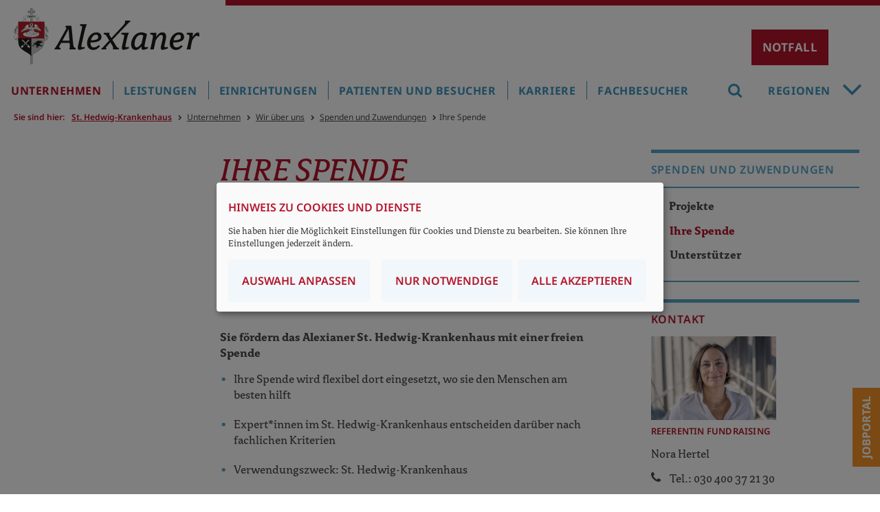

--- FILE ---
content_type: text/html;charset=utf-8;Cache-Control:max-age=31536000;
request_url: https://www.alexianer-berlin-hedwigkliniken.de/krankenhaus-hedwigshoehe/unternehmen/wir-ueber-uns/spenden-und-zuwendungen/ihre-spende-1
body_size: 23380
content:
<!DOCTYPE html>
<html lang="de">
<head>

<meta charset="utf-8">
<!-- 
	build by sitepackagebuilder.com

	This website is powered by TYPO3 - inspiring people to share!
	TYPO3 is a free open source Content Management Framework initially created by Kasper Skaarhoj and licensed under GNU/GPL.
	TYPO3 is copyright 1998-2026 of Kasper Skaarhoj. Extensions are copyright of their respective owners.
	Information and contribution at https://typo3.org/
-->


<link rel="icon" href="/_assets/c246b1380de6b05291910fd4e0f771ea/Icons/favicon.ico" type="image/vnd.microsoft.icon">

<meta http-equiv="x-ua-compatible" content="IE=edge">
<meta name="generator" content="TYPO3 CMS">
<meta name="viewport" content="width=device-width, initial-scale=1, maximum-scale=1">
<meta name="robots" content="index,follow">
<meta name="author" content="Alexianer GmbH">
<meta property="og:title" content="Ihre Spende">
<meta name="twitter:card" content="summary">
<meta name="apple-mobile-web-app-capable" content="no">

<link defer="defer" href="/_assets/e0133efb0bffba5d34ff81854ac14ee3/Css/klaro.min.css?1737547304" rel="stylesheet" >
<link defer="defer" href="/_assets/c246b1380de6b05291910fd4e0f771ea/Css/klaro-custom.css?1748437915" rel="stylesheet" >
<link rel="stylesheet" href="/typo3temp/assets/compressed/merged-4a077807c8af503b659d5dd7092a9d3b-c02c8749e0754983c13bce7ee52cf6a5.css?1768564571" media="all">
<link rel="stylesheet" href="/typo3temp/assets/compressed/merged-92e8c3be3e07dcdf4113082668a8b703-c48d73a5f53993f89d49b5ad1c9046b0.css?1748331380" media="print">



<script src="/typo3temp/assets/compressed/merged-27e82a672c12790f697b8b665cbfca75-c5fdc7eda1c0b2a146891d7062cacdb7.js?1748331380"></script>
<script defer="defer" src="/_assets/e0133efb0bffba5d34ff81854ac14ee3/JavaScript/klaro-no-translations-no-css.js?1737547304"></script>
<script defer="defer">var klaroConfig={disabled:'0',poweredBy:'https://kiprotect.com/klaro',htmlTexts:true,cookieExpiresAfterDays:365,acceptAll:true,noticeAsModal:true,purposeOrder:['functional','analytics','misc'],styling:{theme:['light','bottom','wide']},translations:{zz:{privacyPolicy:{name:'Datenschutzerklärung',text:'Um mehr zu erfahren, lesen Sie bitte unsere {privacyPolicy}.'},consentModal:{title:'Angebotene Dienste',description:'Hier können Sie die Dienste, die wir auf dieser Website zur Verfügung stellen, aktivieren oder deaktivieren.'},consentNotice:{testing:'Testmodus!',title:'Hinweis zu Cookies und Dienste',changeDescription:'Seit Ihrem letzten Besuch gab es Änderungen, bitte erneuern Sie Ihre Zustimmung.',description:'Sie haben hier die Möglichkeit Einstellungen für Cookies und Dienste zu bearbeiten. Sie können Ihre Einstellungen jederzeit ändern.',learnMore:'Auswahl anpassen'},purposeItem:{service:'Dienst',services:'Dienste'},ok:'Alle akzeptieren',save:'Speichern',decline:'Nur notwendige',close:'Schließen',acceptAll:'Alle wählen',acceptSelected:'Speichern',service:{disableAll:{title:'Alle Dienste aktivieren oder deaktivieren',description:'Mit diesem Schalter können Sie alle Dienste aktivieren oder deaktivieren.'},optOut:{title:'(Opt-out)',description:'Diese Dienste werden standardmäßig geladen (Sie können sich jedoch abmelden)'},required:{title:'(immer erforderlich)',description:'Dieser Service ist immer erforderlich'},purposes:'Zwecke',purpose:'Zweck'},poweredBy:'<p class=\"cm-powered-by d-flex\"><a href=\"/st-hedwig-krankenhaus/impressum\" target=\"_blank\" rel=\"noopener\" class=\"imprintLink\">Impressum</a><a href=\"https://kiprotect.com/klaro\" rel=\"noopener\" target=\"_blank\">Realisiert mit Klaro!</a></p>',contextualConsent:{description:'Möchten Sie von {title} bereitgestellte externe Inhalte laden?',acceptOnce:'Ja',acceptAlways:'Immer'},privacyPolicyUrl:'https://www.alexianer-berlin-hedwigkliniken.de/datenschutz',purposes:{functional:{title:'Dienstbereitstellung',description:'Diese Dienste sind für die korrekte Funktion dieser Website unerlässlich. Sie können sie hier nicht deaktivieren, da der Dienst sonst nicht richtig funktionieren würde.'},analytics:{title:'Statistik',description:'Diese Dienste sammeln anonyme Daten zur statistischen Analyse und Leistungsoptimierung. Die Aktivierung von Analysediensten hilft Website-Besitzern dabei, fundierte Entscheidungen zur Verbesserung von Online-Diensten zu treffen.'},misc:{title:'Sonstige Dienste',description:'Zum Beispiel Kartendienste wie Openstreetmap'}}}},services:[{translations:{zz:{title:'Typo3-Session',description:'Ordnet Ihren Browser einer Session auf dem Server zu. Dies beeinflusst nur die Inhalte, die Sie sehen und wird von uns nicht ausgewertet oder weiterverarbeitet.'}},name:'fe_typo_user',purposes:['functional'],required:true,cookies:[]},{translations:{zz:{title:'Klaro',description:'Der Klaro-Cookie ist zur Speicherung Ihrer Cookie-Einstellungen notwendig.'}},name:'klaro',purposes:['functional'],required:true,cookies:[]},{translations:{zz:{title:'Matomo',description:'Open-Source-Software für die statistische Analyse von Besucherzugriffen'}},name:'matomo',purposes:['analytics'],cookies:[]},{translations:{zz:{title:'OpenStreetMap',description:'Openstreetmap - Eine freie Geodatenbank, die weltweit allen Menschen für Karten, Navigation und Geocoding zur Verfügung steht.'}},name:'openstreetmap',purposes:['misc'],cookies:[]}]};document.addEventListener("DOMContentLoaded",()=>{"use strict";const klaroElements=document.querySelectorAll("[data-klaro-trigger]");klaroElements.forEach(element=>{element.addEventListener("click",e=>{e.preventDefault();if(typeof klaroConfig!=="undefined"){klaro.show(klaroConfig,true);if(element.dataset.klaroTrigger==="reset")klaro.getManager(klaroConfig).resetConsents();}});});});</script>

<title>Ihre Spende - Alexianer St. Hedwig Krankenhaus, Berlin</title><meta name="google-site-verification" content="5ZXGPdviP7_TBEt122zIf-RoTHtEP6m6ncyo04cobFk" /><meta name="msvalidate.01" content="11A8B88F4152ABA59A83362EB0F4F7C3" />		  <script>
			function MM_callJS(jsStr) { 
			  return eval(jsStr)
			}
		 </script>        			<script>
document.addEventListener("DOMContentLoaded", function () {
    function scaleImageMap() {
        let img = document.querySelector("img[usemap]");
        if (!img) return;

        let originalWidth = img.getAttribute("data-original-width");
        if (!originalWidth) {
            // Speichert die Originalgröße des Bildes, falls noch nicht gespeichert
            img.setAttribute("data-original-width", img.naturalWidth);
            originalWidth = img.naturalWidth;

            // Speichert die ursprünglichen Koordinaten, falls noch nicht gespeichert
            document.querySelectorAll("map area").forEach(area => {
                area.setAttribute("data-original-coords", area.coords);
            });
        }

        let scale = img.clientWidth / originalWidth;

        document.querySelectorAll("map area").forEach(area => {
            let originalCoords = area.getAttribute("data-original-coords").split(",").map(Number);
            let newCoords = originalCoords.map(coord => Math.round(coord * scale));
            area.coords = newCoords.join(",");
        });
    }

    // Skalierung nach Fenstergröße anpassen
    window.addEventListener("resize", scaleImageMap);

    // Sicherstellen, dass das Bild geladen ist, bevor wir skalieren
    let img = document.querySelector("img[usemap]");
    if (img.complete) {
        scaleImageMap();
    } else {
        img.addEventListener("load", scaleImageMap);
    }
});
</script>
			<script>
			  $(document).ready(function(){
				  var i;
				  var it = document.getElementsByClassName("item");
				  for (i = 0; i < it.length; i++) {
						$(".carousel-indicators").append("<li class='carousel-indicators-li' data-target='#slidewrap-header' data-slide-to=" + i + " ></li>"); 
				  }
				$("li.carousel-indicators-li:first").addClass("active");
				$("div.item:first").addClass("active");
			  });
			</script>		<!-- Matomo -->
			<script type="text/plain" data-type="application/javascript" data-name="matomo">
				var _paq = window._paq = window._paq || [];
				_paq.push(['setCookieDomain', 'www.alexianer-berlin-hedwigkliniken.de/sthedwig-krankenhaus']);
				_paq.push(['trackPageView']);
				_paq.push(['enableLinkTracking']);
				_paq.push(['enableHeartBeatTimer', 30]);
				_paq.push(['trackVisibleContentImpressions']);
				_paq.push(['setSecureCookie', true]);		
				(function() {
					var u="https://statistik.alexianer.de/";
					_paq.push(['setTrackerUrl', u+'matomo.php']);
					_paq.push(['setSiteId', '15']);
					var d=document, g=d.createElement('script'), s=d.getElementsByTagName('script')[0];
					g.type='text/javascript'; g.async=true; g.defer=true; g.src=u+'matomo.js'; s.parentNode.insertBefore(g,s);
				})();
				
						// Scrolltiefe: http://rodi.sk/misc/piwik-scroll-depth/
					  // gascrolldepth.js siehe +JS-Dateien
					  gascrolldepth.init({
						  percentage: true,
						  PiwikPercentageA: true
						});

					  //Megamenue:
					  var megamenue_timer = [];
					  function piwik_megamenue(text) {
					   //console.log("Track mouseover megamenu", text);
						_paq.push(['trackEvent', 'Megamenu', 'geoeffnet', text]);
					  } 

					  $('#header-top #navbar ul.nav > li').on('mouseenter', function (e) {
					  var text = $(this).children('a').text();
					  if ('' == text) text = $(this).children('span').children('i').text();
					  //console.log('mousenter'+text);
						 if (e.relatedTarget.nodeName != 'UL' || e.relatedTarget.className != 'nav-col') {
					  megamenue_timer[text] = window.setTimeout(piwik_megamenue, 1000, text);
						 }
					  });


					  $('#header-top #navbar ul.nav > li').on('mouseleave', function (e) {
					  //console.log('mouseout'+text);
					  var text = $(this).children('a').text();
					  window.clearTimeout(megamenue_timer[text]);
					  });

					  $('#header-top #navbar ul.nav > li a').on('click', function (e) {
						_paq.push(['trackEvent', 'Megamenu', 'geklickt', $(this).text()]);
					  });

					  $('#header-top #navbar ul.nav > li area').on('click', function (e) {
						_paq.push(['trackEvent', 'Verdbundkarte', 'geklickt', $(this).attr('href')]);
					  });

					  //Video
						$('.video .ce-gallery').on('click', function (e) {
						  _paq.push(['trackEvent', 'Video', 'Play', $(this).text()]);
					  });

					  // Akkordeon
					  $('button.accordion').on('click', function (e) {
						  if ($(this).hasClass("active")) {
							_paq.push(['trackEvent', 'Akkordeon', 'geschlossen', $(this).text()]);
						  } else {
							_paq.push(['trackEvent', 'Akkordeon', 'geoeffnet', $(this).text()]);
						}
					  });

					  // Mehr/Weniger-Akkordeon
					  $('p.accordeon-rte_link_more').on('click', function (e) {
					  var text = $(this).closest('.frame').children('h2').text();
							_paq.push(['trackEvent', 'Aufklappen', 'geoeffnet', text]);
					  });


					  $('p.accordeon-rte_link_less').on('click', function (e) {
					  var text = $(this).closest('.frame').children('h2').text();
							_paq.push(['trackEvent', 'Aufklappen', 'geschlossen', text]);
					  });

					  //slider rechtsklick
					  $('button.sliderButtonRight').on('click', function (e) {
						_paq.push(['trackEvent', 'SliderRight', 'SliderButtonRight', $(this).text()]);
					  });

					  //slider linksklick
					  $('button.sliderButtonLeft').on('click', function (e) {
						_paq.push(['trackEvent', 'SliderLeft', 'SliderButtonLeft', $(this).text()]);
					  });


					  //Buttons
					  $('h2.button-link').on('click', function (e) {
						_paq.push(['trackEvent', 'ButtonLink', 'klick', $(this).text()]);
					  });

					  //Telefonlink
					  $('a[href^="tel"]').on('click', function (e) {
						_paq.push(['trackEvent', 'Telefon', 'Telefon', $(this).text()]);
					  });

					  //Email-link
					  $('a.email, a[href^="mailto"]').on('click', function (e) {
						_paq.push(['trackEvent', 'Email', 'Email', $(this).attr('href')]);
					  });

					  //Artikel-Navigation im Artikel
					  $('.bild-nav a').on('click', function (e) {
						  _paq.push(['trackEvent', 'Artikel-Navigation-Bild', 'klick', $(this).text()]);
					  });
					  $('.text-nav a').on('click', function (e) {
						  _paq.push(['trackEvent', 'Artikel-Navigation-Text', 'klick', $(this).text()]);
					  });
					  $('.teaser-nav a').on('click', function (e) {
						  _paq.push(['trackEvent', 'Artikel-Navigation-Bild', 'klick', $(this).find('h2').text()]);
					  });

					  //Navigation in Sidebar
					  $('aside ul.sidebar a').on('click', function (e) {
						  //_paq.push(['trackEvent', 'Navigation-Sidebar', 'klick', $(this).text()]);
					  });

					  //Absenden von Formularen
					  //window.Parsley.on('form:validated', function() {
					  //if (this.validationResult == true && this.fields.length == 0) 
					  //	  _paq.push(['trackEvent', 'Formular', 'Abgeschickt', window.location.pathname]);
					  //});		
					 
			</script>		
<link rel="canonical" href="https://www.alexianer-berlin-hedwigkliniken.de/krankenhaus-hedwigshoehe/unternehmen/wir-ueber-uns/spenden-und-zuwendungen/ihre-spende-1"/>

<!-- This site is optimized with the Yoast SEO for TYPO3 plugin - https://yoast.com/typo3-extensions-seo/ -->
<script type="application/ld+json">[{"@context":"https:\/\/www.schema.org","@type":"BreadcrumbList","itemListElement":[{"@type":"ListItem","position":1,"item":{"@id":"https:\/\/www.alexianer-berlin-hedwigkliniken.de\/","name":"Berlin-Hedwig"}},{"@type":"ListItem","position":2,"item":{"@id":"https:\/\/www.alexianer-berlin-hedwigkliniken.de\/st-hedwig-krankenhaus","name":"St. Hedwig-Krankenhaus"}},{"@type":"ListItem","position":3,"item":{"@id":"https:\/\/www.alexianer-berlin-hedwigkliniken.de\/st-hedwig-krankenhaus\/unternehmen","name":"Unternehmen"}},{"@type":"ListItem","position":4,"item":{"@id":"https:\/\/www.alexianer-berlin-hedwigkliniken.de\/st-hedwig-krankenhaus\/unternehmen\/wir-ueber-uns","name":"Wir \u00fcber uns"}},{"@type":"ListItem","position":5,"item":{"@id":"https:\/\/www.alexianer-berlin-hedwigkliniken.de\/st-hedwig-krankenhaus\/unternehmen\/wir-ueber-uns\/spenden-und-zuwendungen","name":"Spenden und Zuwendungen"}},{"@type":"ListItem","position":6,"item":{"@id":"https:\/\/www.alexianer-berlin-hedwigkliniken.de\/krankenhaus-hedwigshoehe\/unternehmen\/wir-ueber-uns\/spenden-und-zuwendungen\/ihre-spende-1","name":"Ihre Spende"}}]}]</script>
</head>
<body>
<div id="wrapper" class="library-alexianer-icons">
	<header class="logo">

  <div id="header-logo" class="clearfix">
    <div id="respmenue-toggle"><div></div><div></div><div></div></div>
		<a id="head-logo" href="/st-hedwig-krankenhaus/" title="Alexianer St. Hedwig Krankenhaus Berlin"><img src="/_assets/c246b1380de6b05291910fd4e0f771ea/Images/Alexianer_Logo_2021.svg" width="748" height="227"   alt="Logo Alexianer" >/></a>
	   
			<button id="myNotfallBtn" class="notfall-open-btn">Notfall</button>
			<div id="notfall-popup" class="modal">
				<div class="notfall-popup-content">
					<span class="notfall-close-btn">&times;</span>			
					


        <div id="c41844" class="frame frame-default frame-type-shortcut frame-layout-410">
            
            
            
                


            
            
            
            
	
			<div class="standard">


        <div id="c41835" class="frame frame-default frame-type-text frame-layout-0">
            
            
            
                


            
            
                

	
		<!--header-->
			

  
      <h3 class="">
        Zentrale Notrufnummern
      </h3>
    



			



			



		<!--/header-->
	



            
            
            
	<div class="ce-text">
		<p>Bei Lebensgefahr<br><a href="tel:112"><span class="telefon">Notruf 112</span></a></p>
<p>Kassenärztlicher Bereitschaftsdienst<br><a href="tel:116117"><span class="telefon">116 117</span></a></p>
<hr>
<p>Giftnotrufzentrale (24h)</p>
<p><a href="tel:03019240"><span class="telefon">030 19 24 0</span></a></p>
<p>Zahnärztlicher und kieferorthopädischer Notdienst</p>
<p><a href="tel:+493089004333"><span class="telefon">(030) 89 00 43 33</span></a></p>
<p>Berliner Krisendienst</p>
<p><a href="tel:+49303906310"><span class="telefon">(030) 39 06 31 0</span></a></p>
<p>Frauenkrisentelefon (mehrsprachig)</p>
<p><a href="tel:+49306154243"><span class="telefon">(030) 61 54 24 3</span></a></p>
<p>Kinder- und Jugendtelefon</p>
<p><a href="tel:08001110333"><span class="telefon">0800 11 10 33 3</span></a></p>
<p>Berliner Notdienst Kinderschutz</p>
<p><a href="tel:+4930610066"><span class="telefon">(030) 61 00 66</span></a></p>
<p>Suchtnotruf</p>
<p><a href="tel:+493019237"><span class="telefon">(030) 19 23 7</span></a></p>
<p>Telefonseelsorge</p>
<p><a href="tel:08001110111"><span class="telefon">0800 11 10 11 1</span></a></p>
<p>Medizinische Kinderschutzhotline</p>
<p><a href="tel:08001921000"><span class="telefon">0800 19 21 00 0</span></a></p>
	</div>

            
            
                



            
            
                


            
            
        </div>

    

</div><div class="standard">


        <div id="c41839" class="frame frame-default frame-type-text frame-layout-0">
            
            
            
                


            
            
                

	
		<!--header-->
			

  
      <h3 class="">
        Notaufnahme im Alexianer St. Hedwig-Krankenhaus
      </h3>
    



			



			



		<!--/header-->
	



            
            
            
	<div class="ce-text">
		<p>Die Notaufnahme ist auf akute Notfälle in folgenden Bereichen spezialisiert:</p><ul><li>Innere Medizin</li><li>Kardiologie</li><li>Geriatrie</li><li>Urologie</li><li>Allgemein- und Viszeralchirurgie</li><li>Gefäßchirurgie</li><li>Psychiatrie (für Menschen aus den Bezirken Wedding und Tiergarten)</li></ul><p>Die Notaufnahme ist auf akute Notfälle in folgenden Bereichen <strong><u>nicht</u>&nbsp; </strong>spezialisiert:</p><ul><li>Pädiatrie/Kinderheilkunde</li><li>Geburtshilfe</li><li>Neurologie</li><li>Neurochirurgie</li><li>Unfallchirurgie/Orthopädie</li></ul>
	</div>

            
            
                



            
            
                


            
            
        </div>

    

</div><div class="standard">


        <div id="c41843" class="frame frame-default frame-type-html frame-layout-0">
            
            
            
                


            
            
            
            

	<br /><br />
<div>
  <p>Alexianer St. Hedwig-Krankenhaus<br />Große Hamburger Straße 5-11<br />10115 Berlin<br />
    <span class="telefon">
      <a href="tel:+493023112267" title="Open external link in new window" class="external-link" target="_blank">(030) 2311-2267</a>
    </span>
  </p><br />

  <p>
    <a target="_blank" class="confirmation" href="https://goo.gl/maps/1iiG14LPCkDs3fbH8">
      <i class="icon-map-marker"></i> Ihr Weg zu uns
    </a>
  </p>
</div>


            
            
                



            
            
                


            
            
        </div>

    

</div>
		  

            
            
                



            
            
                


            
            
        </div>

    


				</div>
			</div>			
			<script>
				var NFmodal = document.getElementById("notfall-popup");
				var NFbtn = document.getElementById("myNotfallBtn");
				var NFspan = document.getElementsByClassName("notfall-close-btn")[0];
				NFbtn.onclick = function() {
				  NFmodal.style.display = "block";
				  document.body.classList.toggle("noScroll");
				}
				NFspan.onclick = function() {
				  NFmodal.style.display = "none";
				  document.body.classList.remove("noScroll");
				}
				window.onclick = function(event) {
				  if (event.target == NFmodal) {
					NFmodal.style.display = "none";
					document.body.classList.remove("noScroll");
				  }
				} 
			</script>	
						
				
  </div>
  
  <div id="respnav">
    <nav id="respmenue" class="respmenue"><ul class="respnav" role="menubar"><li role="menuitem"><a href="/st-hedwig-krankenhaus/unternehmen" target="_self">Unternehmen</a><ul><li role="menuitem"><a href="/st-hedwig-krankenhaus/unternehmen/wir-ueber-uns" target="_self">Wir über uns</a><ul><li role="menuitem"><a href="/st-hedwig-krankenhaus/unternehmen/wir-ueber-uns/unternehmensleitung" target="_self">Unternehmensleitung</a></li><li role="menuitem"><a href="/st-hedwig-krankenhaus/unternehmen/wir-ueber-uns/unternehmen-und-struktur" target="_self">Unternehmen und Struktur</a></li><li role="menuitem"><a href="https://www.alexianer.de/gruppe/die-welt-der-alexianer">Die Welt der Alexianer</a></li><li role="menuitem"><a href="/st-hedwig-krankenhaus/unternehmen/wir-ueber-uns/qualitaet-und-transparenz" target="_self">Qualität und Transparenz</a></li><li role="menuitem"><a href="/st-hedwig-krankenhaus/unternehmen/wir-ueber-uns/auszeichnungen" target="_self">Auszeichnungen</a></li><li role="menuitem"><a href="/st-hedwig-krankenhaus/unternehmen/wir-ueber-uns/leitbild-und-charta" target="_self">Leitbild und Charta</a></li><li role="menuitem"><a href="/st-hedwig-krankenhaus/unternehmen/wir-ueber-uns/ethik" target="_self">Ethik</a></li><li role="menuitem"><a href="/st-hedwig-krankenhaus/unternehmen/wir-ueber-uns/seelsorge" target="_self">Seelsorge</a><ul><li role="menuitem"><a href="/st-hedwig-krankenhaus/unternehmen/wir-ueber-uns/seelsorge/team" target="_self">Team</a></li></ul></li><li role="menuitem"><a href="/st-hedwig-krankenhaus/unternehmen/wir-ueber-uns/geschichte" target="_self">Geschichte</a></li><li role="menuitem"><a href="/st-hedwig-krankenhaus/unternehmen/wir-ueber-uns/praevention" target="_self">Prävention</a></li><li role="menuitem"><a href="/st-hedwig-krankenhaus/unternehmen/wir-ueber-uns/spenden-und-zuwendungen" target="_self">Spenden und Zuwendungen</a><ul><li role="menuitem"><a href="/st-hedwig-krankenhaus/unternehmen/wir-ueber-uns/projekte" target="_self">Projekte</a><ul><li role="menuitem"><a href="/st-hedwig-krankenhaus/unternehmen/wir-ueber-uns/projekte/fahrraeder-fuer-schnelle-helfer" target="_self">Fahrräder für "schnelle Helfer"</a></li><li role="menuitem"><a href="/st-hedwig-krankenhaus/unternehmen/wir-ueber-uns/spenden-und-zuwendungen/hilfe-fuer-gefluechtete-aus-der-ukraine-die-seelischen-verletzungen-des-krieges-heilen" target="_self">Hilfe für Geflüchtete aus der Ukraine: Die seelischen Verletzungen des Krieges heilen</a></li><li role="menuitem"><a href="/st-hedwig-krankenhaus/unternehmen/wir-ueber-uns/projekte/digitale-technologien-in-der-gerontopsychiatrischen-behandlung" target="_self">Digitale Technologien in der gerontopsychiatrischen Behandlung</a></li><li role="menuitem"><a href="/st-hedwig-krankenhaus/unternehmen/wir-ueber-uns/spenden-und-zuwendungen/kunsttherapie-fuer-krebspatienten" target="_self">Sozialfonds für bedürftige Patientinnen und Patienten</a></li><li role="menuitem"><a href="/st-hedwig-krankenhaus/unternehmen/wir-ueber-uns/projekte/koch-und-genussgruppen-fuer-psychiatrische-patientinnen" target="Koch- und Genussgruppen für psychiatrische Patient*innen">Koch- und Genussgruppen für psychiatrische Patient*innen</a></li><li role="menuitem"><a href="/st-hedwig-krankenhaus/unternehmen/wir-ueber-uns/projekte/mehr-lebensqualitaet-fuer-schwerstkranke" target="_self">Mehr Lebensqualität für Schwerstkranke</a></li><li role="menuitem"><a href="/st-hedwig-krankenhaus/unternehmen/wir-ueber-uns/projekte/bewegte-bilder-gegen-delir-nach-operationen" target="_self">Bewegte Bilder gegen Delir nach Operationen</a></li></ul></li><li role="menuitem"><a href="/krankenhaus-hedwigshoehe/unternehmen/wir-ueber-uns/spenden-und-zuwendungen/ihre-spende-1" target="_self">Ihre Spende</a></li><li role="menuitem"><a href="/st-hedwig-krankenhaus/unternehmen/wir-ueber-uns/spenden-und-zuwendungen/unterstuetzer-2" target="_self">Unterstützer</a></li></ul></li><li role="menuitem"><a href="/st-hedwig-krankenhaus/unternehmen/wir-ueber-uns/mitarbeitervertretung" target="_self">Mitarbeitervertretung</a></li></ul></li><li role="menuitem"><a href="/st-hedwig-krankenhaus/unternehmen/presse-und-aktuelles/aktuelles" target="_self">Aktuelles</a><ul><li role="menuitem"><a href="/st-hedwig-krankenhaus/unternehmen/presse-und-aktuelles/pressekontakt" target="_self">Pressekontakt</a></li><li role="menuitem"><a href="/st-hedwig-krankenhaus/unternehmen/presse-und-aktuelles/mediathek" target="_self">Mediathek</a></li><li role="menuitem"><a href="/st-hedwig-krankenhaus/unternehmen/presse-und-aktuelles/termine" target="_self">Termine</a></li></ul></li></ul></li><li role="menuitem"><a href="/st-hedwig-krankenhaus/leistungen" target="_self">Leistungen</a><ul><li role="menuitem"><a href="/st-hedwig-krankenhaus/leistungen/kliniken" target="_self">Kliniken</a><ul><li role="menuitem"><a href="/st-hedwig-krankenhaus/leistungen/kliniken/innere-medizin-schwerpunkte-gastroenterologie-haematologie-onkologie-diabetologie-und-kardiologie" target="_self">Innere Medizin – Schwerpunkte Gastroenterologie, Hämatologie-Onkologie, Diabetologie und Kardiologie</a><ul><li role="menuitem"><a href="/st-hedwig-krankenhaus/leistungen/kliniken/innere-medizin-schwerpunkte-gastroenterologie-haematologie-onkologie-diabetologie-und-kardiologie/leistungsangebote" target="_self">Leistungsangebote</a><ul><li role="menuitem"><a href="/st-hedwig-krankenhaus/leistungen/kliniken/innere-medizin-schwerpunkte-gastroenterologie-haematologie-onkologie-diabetologie-und-kardiologie/leistungsangebote/diabetologie" target="_self">Diabetologie / Endokrinologie</a></li><li role="menuitem"><a href="/st-hedwig-krankenhaus/leistungen/kliniken/innere-medizin-schwerpunkte-gastroenterologie-haematologie-onkologie-diabetologie-und-kardiologie/leistungsangebote/haematologie-onkologie" target="_self">Hämatologie / Onkologie</a></li><li role="menuitem"><a href="/st-hedwig-krankenhaus/leistungen/kliniken/innere-medizin-schwerpunkte-gastroenterologie-haematologie-onkologie-diabetologie-und-kardiologie/leistungsangebote/gastroenterologie" target="_self">Gastroenterologie</a></li><li role="menuitem"><a href="/st-hedwig-krankenhaus/leistungen/kliniken/innere-medizin-schwerpunkte-gastroenterologie-haematologie-onkologie-diabetologie-und-kardiologie/leistungsangebote/nephrologie-dialyse" target="_self">Nephrologie / Dialyse</a></li><li role="menuitem"><a href="/st-hedwig-krankenhaus/leistungen/kliniken/innere-medizin-schwerpunkte-gastroenterologie-haematologie-onkologie-diabetologie-und-kardiologie/leistungsangebote/palliativmedizin" target="_self">Palliativmedizin</a></li><li role="menuitem"><a href="/st-hedwig-krankenhaus/leistungen/kliniken/innere-medizin-schwerpunkte-gastroenterologie-haematologie-onkologie-diabetologie-und-kardiologie/leistungsangebote/kardiologie-und-angiologie" target="_self">Kardiologie / Angiologie</a></li></ul></li><li role="menuitem"><a href="/st-hedwig-krankenhaus/leistungen/kliniken/innere-medizin-schwerpunkte-gastroenterologie-haematologie-onkologie-diabetologie-und-kardiologie/team" target="_self">Team</a></li><li role="menuitem"><a href="/st-hedwig-krankenhaus/leistungen/kliniken/innere-medizin-schwerpunkte-gastroenterologie-haematologie-onkologie-diabetologie-und-kardiologie/sprechstunden-kontakt" target="_self">Sprechstunden / Kontakt</a></li><li role="menuitem"><a href="/st-hedwig-krankenhaus/leistungen/kliniken/radiologie/medizinisches-bildversandsystem-1" target="_self">Medizinisches Bildversandsystem</a></li></ul></li><li role="menuitem"><a href="/st-hedwig-krankenhaus/leistungen/kliniken/innere-medizin-schwerpunkt-geriatrie" target="_self">Innere Medizin - Schwerpunkt Geriatrie</a><ul><li role="menuitem"><a href="/st-hedwig-krankenhaus/leistungen/kliniken/innere-medizin-schwerpunkt-geriatrie/leistungsangebote" target="_self">Leistungsangebote</a><ul><li role="menuitem"><a href="/st-hedwig-krankenhaus/leistungen/kliniken/innere-medizin-schwerpunkt-geriatrie/leistungsangebote/diagnostik" target="_self">Diagnostik</a></li><li role="menuitem"><a href="/st-hedwig-krankenhaus/leistungen/kliniken/innere-medizin-schwerpunkt-geriatrie/leistungsangebote/behandlung" target="_self">Behandlung</a></li><li role="menuitem"><a href="/st-hedwig-krankenhaus/leistungen/kliniken/innere-medizin-schwerpunkt-geriatrie/leistungsangebote/therapeutische-angebote" target="_self">Therapeutische Angebote</a></li></ul></li><li role="menuitem"><a href="/st-hedwig-krankenhaus/leistungen/kliniken/innere-medizin-schwerpunkt-geriatrie/team" target="_self">Team</a></li><li role="menuitem"><a href="/st-hedwig-krankenhaus/leistungen/kliniken/radiologie/medizinisches-bildversandsystem-2" target="_self">Medizinisches Bildversandsystem</a></li><li role="menuitem"><a href="/st-hedwig-krankenhaus/leistungen/kliniken/innere-medizin-schwerpunkt-geriatrie/fuer-fachbesucher" target="_self">Für Fachbesucher</a></li></ul></li><li role="menuitem"><a href="/st-hedwig-krankenhaus/leistungen/kliniken/psychiatrie-und-psychotherapie" target="_self">Psychiatrie und Psychotherapie</a><ul><li role="menuitem"><a href="/st-hedwig-krankenhaus/leistungen/kliniken/psychiatrie-und-psychotherapie/leistungsangebote-psychiatrie-psychotherapie-und-psychosomatik" target="_self">Leistungsangebote Psychiatrie, Psychotherapie und Psychosomatik</a><ul><li role="menuitem"><a href="/st-hedwig-krankenhaus/leistungen/kliniken/psychiatrie-und-psychotherapie/leistungsangebote-psychiatrie-psychotherapie-und-psychosomatik/abhaengigkeitserkrankungen-und-borderline-stoerung" target="_self">Abhängigkeitserkrankungen und Borderline-Störung</a></li><li role="menuitem"><a href="/st-hedwig-krankenhaus/leistungen/kliniken/psychiatrie-und-psychotherapie/leistungsangebote-psychiatrie-psychotherapie-und-psychosomatik/allgemeinpsychiatrie" target="_self">Allgemeinpsychiatrie</a></li><li role="menuitem"><a href="/st-hedwig-krankenhaus/leistungen/kliniken/psychiatrie-und-psychotherapie/leistungsangebote-psychiatrie-psychotherapie-und-psychosomatik/stationsaequivalente-intensivbehandlung-staeb" target="_self">Stationsäquivalente Intensivbehandlung STÄB</a><ul><li role="menuitem"><a href="/st-hedwig-krankenhaus/leistungen/kliniken/psychiatrie-und-psychotherapie/leistungsangebote-psychiatrie-psychotherapie-und-psychosomatik/stationsaequivalente-intensivbehandlung-staeb/team" target="_self">Team</a></li></ul></li><li role="menuitem"><a href="/st-hedwig-krankenhaus/leistungen/kliniken/psychiatrie-und-psychotherapie/leistungsangebote-psychiatrie-psychotherapie-und-psychosomatik/depressive-stoerungen-und-krisen" target="_self">Depressive Störungen und Krisen</a></li><li role="menuitem"><a href="/st-hedwig-krankenhaus/leistungen/kliniken/psychiatrie-und-psychotherapie/leistungsangebote-psychiatrie-psychotherapie-und-psychosomatik/gerontopsychiatrie" target="_self">Gerontopsychiatrie</a></li><li role="menuitem"><a href="/st-hedwig-krankenhaus/leistungen/ambulante-behandlung/psychiatrische-institutsambulanzen-pia" target="_self">Psychiatrische Institutsambulanzen</a></li><li role="menuitem"><a href="/st-hedwig-krankenhaus/leistungen/tageskliniken" target="_self">Psychiatrische Tageskliniken</a></li><li role="menuitem"><a href="/st-hedwig-krankenhaus/leistungen/kliniken/psychiatrie-und-psychotherapie/leistungsangebote-psychiatrie-psychotherapie-und-psychosomatik/psychologisches-angebot" target="_self">Psychologisches Angebot</a></li><li role="menuitem"><a href="/st-hedwig-krankenhaus/leistungen/kliniken/psychiatrie-und-psychotherapie/leistungsangebote-psychiatrie-psychotherapie-und-psychosomatik/soteria" target="_self">Soteria</a></li><li role="menuitem"><a href="/st-hedwig-krankenhaus/leistungen/kliniken/psychiatrie-und-psychotherapie/leistungsangebote-psychiatrie-psychotherapie-und-psychosomatik/traumafolgestoerungen" target="_self">Traumafolgestörungen</a></li><li role="menuitem"><a href="/st-hedwig-krankenhaus/leistungen/therapieangebote-und-beratung" target="_self">Therapieangebote und Beratung</a></li></ul></li><li role="menuitem"><a href="/st-hedwig-krankenhaus/leistungen/kliniken/psychiatrie-und-psychotherapie/team" target="_self">Team</a></li><li role="menuitem"><a href="/st-hedwig-krankenhaus/leistungen/kliniken/psychiatrie-und-psychotherapie/aufnahme" target="_self">Aufnahme</a></li><li role="menuitem"><a href="/st-hedwig-krankenhaus/leistungen/kliniken/psychiatrie-und-psychotherapie/psychiatrische-spezialsprechstunden-und-gruppenangebote" target="_self">Spezialsprechstunden und Gruppenangebote</a></li><li role="menuitem"><a href="/st-hedwig-krankenhaus/leistungen/kliniken/psychiatrie-und-psychotherapie/fuer-fachbesucher" target="_self">Grundsätze und Konzepte der Behandlung</a></li><li role="menuitem"><a href="/st-hedwig-krankenhaus/leistungen/kliniken/psychiatrie-und-psychotherapie/forschung" target="_self">Forschung</a></li><li role="menuitem"><a href="/st-hedwig-krankenhaus/leistungen/kliniken/psychiatrie-und-psychotherapie/forschung-und-lehre/lehre" target="_self">Lehre (Famulatur, PJ)</a></li><li role="menuitem"><a href="/st-hedwig-krankenhaus/leistungen/kliniken/psychiatrie-und-psychotherapie/hausordnung-psychiatrie" target="_self">Hausordnung Psychiatrie</a></li></ul></li><li role="menuitem"><a href="/st-hedwig-krankenhaus/leistungen/kliniken/radiologie" target="_self">Radiologie</a><ul><li role="menuitem"><a href="/st-hedwig-krankenhaus/leistungen/kliniken/radiologie/leistungsangebote" target="_self">Leistungsangebote</a><ul><li role="menuitem"><a href="/st-hedwig-krankenhaus/leistungen/kliniken/radiologie/leistungsangebote/ct-untersuchungen" target="_self">CT-Untersuchungen</a></li><li role="menuitem"><a href="/st-hedwig-krankenhaus/leistungen/kliniken/radiologie/leistungsangebote/interventionen-interventionelle-radiologie" target="_self">Interventionen (Interventionelle Radiologie)</a></li><li role="menuitem"><a href="/st-hedwig-krankenhaus/leistungen/kliniken/radiologie/leistungsangebote/mrt-untersuchungen" target="_self">MRT-Untersuchungen</a></li><li role="menuitem"><a href="/st-hedwig-krankenhaus/leistungen/kliniken/radiologie/leistungsangebote/roentgen-untersuchungen" target="_self">Röntgen-Untersuchungen</a></li></ul></li><li role="menuitem"><a href="/st-hedwig-krankenhaus/leistungen/kliniken/radiologie/team" target="_self">Team</a></li><li role="menuitem"><a href="/st-hedwig-krankenhaus/leistungen/kliniken/radiologie/medizinisches-bildversandsystem" target="_self">Medizinisches Bildversandsystem</a></li></ul></li><li role="menuitem"><a href="/st-hedwig-krankenhaus/leistungen/kliniken/schlaf-und-chronomedizin" target="_self">Schlaf- und Chronomedizin</a><ul><li role="menuitem"><a href="/st-hedwig-krankenhaus/leistungen/kliniken/schlaf-und-chronomedizin/leistungsangebote" target="_self">Leistungsangebote</a></li><li role="menuitem"><a href="/st-hedwig-krankenhaus/leistungen/kliniken/schlaf-und-chronomedizin/team" target="_self">Team</a></li><li role="menuitem"><a href="/st-hedwig-krankenhaus/leistungen/kliniken/schlaf-und-chronomedizin/sprechstunden-kontakt" target="_self">Sprechstunden / Kontakt</a></li></ul></li><li role="menuitem"><a href="/st-hedwig-krankenhaus/leistungen/kliniken/urogynaekologie" target="_self">Urogynäkologie</a><ul><li role="menuitem"><a href="/st-hedwig-krankenhaus/leistungen/kliniken/urogynaekologie/leistungsangebote" target="_self">Leistungsangebote</a><ul><li role="menuitem"><a href="/st-hedwig-krankenhaus/leistungen/kliniken/urogynaekologie/leistungsangebote/beschwerden-nach-geburtsverletzungen" target="_self">Beschwerden nach Geburtsverletzungen</a></li><li role="menuitem"><a href="/st-hedwig-krankenhaus/leistungen/kliniken/urogynaekologie/leistungsangebote/harninkontinenz" target="_self">Harninkontinenz</a></li><li role="menuitem"><a href="/st-hedwig-krankenhaus/leistungen/kliniken/urogynaekologie/leistungsangebote/senkungszustaende" target="_self">Senkungszustände</a></li><li role="menuitem"><a href="/st-hedwig-krankenhaus/leistungen/kliniken/urogynaekologie/leistungsangebote/stuhlinkontinenz" target="_self">Stuhlinkontinenz</a></li></ul></li><li role="menuitem"><a href="/st-hedwig-krankenhaus/leistungen/kliniken/urogynaekologie/team" target="_self">Team</a></li><li role="menuitem"><a href="/st-hedwig-krankenhaus/leistungen/kliniken/urogynaekologie/sprechstunden-kontakt" target="_self">Sprechstunden / Kontakt</a></li><li role="menuitem"><a href="/st-hedwig-krankenhaus/leistungen/kliniken/radiologie/medizinisches-bildversandsystem-5" target="_self">Medizinisches Bildversandsystem</a></li><li role="menuitem"><a href="/st-hedwig-krankenhaus/leistungen/kliniken/urogynaekologie/fuer-fachbesucher" target="_self">Für Fachbesucher</a></li></ul></li><li role="menuitem"><a href="/st-hedwig-krankenhaus/leistungen/kliniken/urologie" target="_self">Urologie</a><ul><li role="menuitem"><a href="/st-hedwig-krankenhaus/leistungen/kliniken/urologie/leistungsangebote" target="_self">Leistungsangebote</a><ul><li role="menuitem"><a href="/st-hedwig-krankenhaus/leistungen/kliniken/urologie/leistungsangebote/rezum-verfahren" target="_self">Rezum-Verfahren</a></li><li role="menuitem"><a href="/st-hedwig-krankenhaus/leistungen/kliniken/urologie/leistungsangebote/perinale-mrt-ultraschall-fusionsbiopsie-der-prostata" target="_self">Perineale MRT-Ultraschall-Fusionsbiopsie der Prostata</a></li><li role="menuitem"><a href="/st-hedwig-krankenhaus/leistungen/kliniken/urologie/leistungsangebote/roboter-assistierte-chirurgie-davinci" target="_self">Roboter-assistierte Chirurgie (daVinci)</a></li><li role="menuitem"><a href="/st-hedwig-krankenhaus/leistungen/kliniken/urologie/leistungsangebote/holmium-laserenukleation-der-prostata-holep" target="_self">Holmium Laserenukleation der Prostata (HoLEP)</a></li><li role="menuitem"><a href="/st-hedwig-krankenhaus/leistungen/kliniken/urologie/leistungsangebote/steintherapie" target="_self">Steintherapie</a></li><li role="menuitem"><a href="/st-hedwig-krankenhaus/leistungen/kliniken/urologie/leistungsangebote/ambulante-spezialfachaerztliche-versorgung-asv" target="_self">Ambulante Spezialfachärztliche Versorgung (ASV)</a></li></ul></li><li role="menuitem"><a href="/st-hedwig-krankenhaus/leistungen/kliniken/urologie/team" target="_self">Team</a></li><li role="menuitem"><a href="/st-hedwig-krankenhaus/leistungen/kliniken/urologie/sprechstunden-/-termine" target="_self">Sprechstunden / Termine</a></li><li role="menuitem"><a href="/st-hedwig-krankenhaus/leistungen/kliniken/radiologie/medizinisches-bildversandsystem-6" target="_self">Medizinisches Bildversandsystem</a></li></ul></li><li role="menuitem"><a href="/st-hedwig-krankenhaus/leistungen/kliniken/viszeral-gefaesschirurgie-minimal-invasive-chirurgie" target="_self">Viszeral- Gefäßchirurgie – Minimal Invasive Chirurgie</a><ul><li role="menuitem"><a href="/st-hedwig-krankenhaus/leistungen/kliniken/viszeral-gefaesschirurgie-minimal-invasive-chirurgie/leistungsangebote" target="_self">Leistungsangebote</a><ul><li role="menuitem"><a href="/st-hedwig-krankenhaus/leistungen/kliniken/viszeral-gefaesschirurgie-minimal-invasive-chirurgie/leistungsangebote/viszeralchirurgie-bauchchirurgie" target="_self">Viszeralchirurgie (Bauchchirurgie)</a></li><li role="menuitem"><a href="/st-hedwig-krankenhaus/leistungen/kliniken/viszeral-gefaesschirurgie-minimal-invasive-chirurgie/leistungsangebote/koloproktologie-darmchirurgie" target="_self">Koloproktologie (Darmchirurgie)</a></li><li role="menuitem"><a href="/st-hedwig-krankenhaus/leistungen/kliniken/viszeral-gefaesschirurgie-minimal-invasive-chirurgie/leistungsangebote/gefaesschirurgie" target="_self">Gefäßchirurgie</a></li><li role="menuitem"><a href="/st-hedwig-krankenhaus/leistungen/kliniken/viszeral-gefaesschirurgie-minimal-invasive-chirurgie/leistungsangebote/minimal-invasive-chirurgie" target="_self">Minimal Invasive Chirurgie</a></li><li role="menuitem"><a href="/st-hedwig-krankenhaus/leistungen/kliniken/viszeral-gefaesschirurgie-minimal-invasive-chirurgie/leistungsangebote/hernienchirurgie" target="_self">Hernienchirurgie</a></li><li role="menuitem"><a href="/st-hedwig-krankenhaus/leistungen/kliniken/viszeral-gefaesschirurgie-minimal-invasive-chirurgie/leistungsangebote/schilddruesenchirurgie" target="_self">Schilddrüsenchirurgie</a></li><li role="menuitem"><a href="/st-hedwig-krankenhaus/leistungen/kliniken/viszeral-gefaesschirurgie-minimal-invasive-chirurgie/robotische-chirurgie" target="_self">Robotische Chirurgie</a><ul><li role="menuitem"><a href="/st-hedwig-krankenhaus/leistungen/hernienzentrum" target="_self">Hernienchirurgie</a></li><li role="menuitem"><a href="/st-hedwig-krankenhaus/leistungen/kliniken/viszeral-gefaesschirurgie-minimal-invasive-chirurgie/leistungsangebote/chronische-verstopfung-obstipation" target="_self">Chronische Verstopfung (Obstipation)</a></li><li role="menuitem"><a href="/st-hedwig-krankenhaus/leistungen/kliniken/viszeral-gefaesschirurgie-minimal-invasive-chirurgie/robotische-chirurgie/refluxerkrankungen-sodbrennen" target="_self">Refluxerkrankungen (Sodbrennen)</a></li><li role="menuitem"><a href="/st-hedwig-krankenhaus/leistungen/kliniken/viszeral-gefaesschirurgie-minimal-invasive-chirurgie/robotische-chirurgie/dickdarmkrebs-kolonkarzinom" target="_self">Dickdarmkrebs (Kolonkarzinom)</a></li><li role="menuitem"><a href="/st-hedwig-krankenhaus/leistungen/kliniken/viszeral-gefaesschirurgie-minimal-invasive-chirurgie/robotische-chirurgie/mastdarmkrebs-rektumkarzinom" target="_self">Mastdarmkrebs (Rektumkarzinom)</a></li><li role="menuitem"><a href="/st-hedwig-krankenhaus/leistungen/kliniken/viszeral-gefaesschirurgie-minimal-invasive-chirurgie/robotische-chirurgie/divertikulitis" target="_self">Divertikulitis</a></li></ul></li><li role="menuitem"><a href="/st-hedwig-krankenhaus/leistungen/kliniken/viszeral-gefaesschirurgie-minimal-invasive-chirurgie/leistungsangebote/plastische-und-aesthetische-chirurgie" target="_self">Plastische und Ästhetische Chirurgie</a></li><li role="menuitem"><a href="/st-hedwig-krankenhaus/leistungen/ambulante-behandlung/ambulantes-operieren-viszeral-gefaesschirurgie-minimal-invasive-chirurgie" target="_self">Ambulantes Operieren</a></li></ul></li><li role="menuitem"><a href="/st-hedwig-krankenhaus/leistungen/kliniken/viszeral-gefaesschirurgie-minimal-invasive-chirurgie/team" target="_self">Team</a></li><li role="menuitem"><a href="/st-hedwig-krankenhaus/leistungen/kliniken/viszeral-gefaesschirurgie-minimal-invasive-chirurgie/sprechstunden-kontakt" target="_self">Sprechstunden / Kontakt</a></li><li role="menuitem"><a href="/st-hedwig-krankenhaus/leistungen/kliniken/radiologie/medizinisches-bildversandsystem-7" target="_self">Medizinisches Bildversandsystem</a></li></ul></li><li role="menuitem"><a href="/st-hedwig-krankenhaus/leistungen/kliniken/zentrale-notaufnahme" target="_self">Zentrale Notaufnahme</a></li><li role="menuitem"><a href="/st-hedwig-krankenhaus/leistungen/kliniken/anaesthesie-und-intensivmedizin" target="_self">Anästhesie und Intensivmedizin</a><ul><li role="menuitem"><a href="/st-hedwig-krankenhaus/leistungen/kliniken/anaesthesie-und-intensivmedizin/leistungsangebote" target="_self">Leistungsangebote</a><ul><li role="menuitem"><a href="/st-hedwig-krankenhaus/leistungen/kliniken/anaesthesie-und-intensivmedizin/leistungsangebote/anaesthesie" target="_self">Anästhesie</a></li><li role="menuitem"><a href="/st-hedwig-krankenhaus/leistungen/kliniken/anaesthesie-und-intensivmedizin/leistungsangebote/intensivmedizin" target="_self">Intensivmedizin</a></li><li role="menuitem"><a href="/st-hedwig-krankenhaus/leistungen/kliniken/anaesthesie-und-intensivmedizin/leistungsangebote/akutschmerztherapie" target="_self">Akutschmerztherapie</a></li></ul></li><li role="menuitem"><a href="/st-hedwig-krankenhaus/leistungen/kliniken/anaesthesie-und-intensivmedizin/team" target="_self">Team</a></li><li role="menuitem"><a href="/st-hedwig-krankenhaus/leistungen/kliniken/anaesthesie-und-intensivmedizin/sprechstunden-kontakt" target="_self">Sprechstunden / Kontakt</a></li></ul></li></ul></li><li role="menuitem"><a href="/st-hedwig-krankenhaus/leistungen/zentren" target="_self">Zentren</a><ul><li role="menuitem"><a href="/st-hedwig-krankenhaus/leistungen/kliniken/viszeral-gefaesschirurgie-minimal-invasive-chirurgie/leistungsangebote/gefaesschirurgie" target="_self">Gefäßmedizinisches Zentrum</a></li><li role="menuitem"><a href="/st-hedwig-krankenhaus/leistungen/zentren/bauchzentrum-mitte" target="_self">Bauchzentrum Mitte</a><ul><li role="menuitem"><a href="/st-hedwig-krankenhaus/leistungen/zentren/bauchzentrum-mitte/team" target="_self">Team</a></li><li role="menuitem"><a href="/st-hedwig-krankenhaus/leistungen/zentren/bauchzentrum-mitte/sprechstunden-kontakt" target="_self">Sprechstunden / Kontakt</a></li><li role="menuitem"><a href="/st-hedwig-krankenhaus/leistungen/kliniken/radiologie/medizinisches-bildversandsystem-8" target="_self">Medizinisches Bildversandsystem</a></li></ul></li><li role="menuitem"><a href="/st-hedwig-krankenhaus/leistungen/zentren/darmkrebszentrum" target="_self">Darmkrebszentrum</a><ul><li role="menuitem"><a href="/st-hedwig-krankenhaus/leistungen/zentren/darmkrebszentrum/team" target="_self">Team</a></li><li role="menuitem"><a href="/st-hedwig-krankenhaus/leistungen/zentren/darmkrebszentrum/sprechstunden-kontakt" target="_self">Sprechstunden / Kontakt</a></li><li role="menuitem"><a href="/st-hedwig-krankenhaus/leistungen/kliniken/radiologie/medizinisches-bildversandsystem-9" target="_self">Medizinisches Bildversandsystem</a></li></ul></li><li role="menuitem"><a href="/st-hedwig-krankenhaus/leistungen/zentren/deutsches-beckenbodenzentrum-dbbz" target="_self">Deutsches Beckenbodenzentrum (DBBZ)</a><ul><li role="menuitem"><a href="/st-hedwig-krankenhaus/leistungen/zentren/deutsches-beckenbodenzentrum-dbbz/leistungsangebote" target="_self">Leistungsangebote</a></li><li role="menuitem"><a href="/st-hedwig-krankenhaus/leistungen/zentren/deutsches-beckenbodenzentrum-dbbz/team" target="_self">Team</a></li><li role="menuitem"><a href="/st-hedwig-krankenhaus/leistungen/zentren/deutsches-beckenbodenzentrum-dbbz/sprechstunden-kontakt" target="_self">Sprechstunden / Kontakt</a></li><li role="menuitem"><a href="/st-hedwig-krankenhaus/leistungen/kliniken/radiologie/medizinisches-bildversandsystem-10" target="_self">Medizinisches Bildversandsystem</a></li><li role="menuitem"><a href="/st-hedwig-krankenhaus/leistungen/zentren/deutsches-beckenbodenzentrum-dbbz/fuer-fachbesucher" target="_self">Für Fachbesucher</a></li></ul></li><li role="menuitem"><a href="/st-hedwig-krankenhaus/leistungen/zentren/depressions-und-kriseninterventionszentrum-dekiz" target="_self">Depressions- und Kriseninterventionszentrum (DeKIZ)</a></li><li role="menuitem"><a href="/st-hedwig-krankenhaus/leistungen/zentren/diabeteszentrum" target="_self">Diabeteszentrum</a><ul><li role="menuitem"><a href="/st-hedwig-krankenhaus/leistungen/zentren/diabeteszentrum/team" target="_self">Team</a></li><li role="menuitem"><a href="/st-hedwig-krankenhaus/leistungen/zentren/diabeteszentrum/sprechstunden-kontakt" target="_self">Sprechstunden / Kontakt</a></li><li role="menuitem"><a href="/st-hedwig-krankenhaus/leistungen/kliniken/radiologie/medizinisches-bildversandsystem-11" target="_self">Medizinisches Bildversandsystem</a></li></ul></li><li role="menuitem"><a href="/st-hedwig-krankenhaus/leistungen/zentren/gerontopsychiatrisches-zentrum-gpz" target="_self">Gerontopsychiatrisches Zentrum (GPZ)</a></li><li role="menuitem"><a href="/st-hedwig-krankenhaus/leistungen/zentren/haematologisches-zentrum" target="_self">Hämatologisches Zentrum</a></li><li role="menuitem"><a href="/st-hedwig-krankenhaus/leistungen/hernienzentrum" target="_self">Hernienchirurgie</a></li><li role="menuitem"><a href="/st-hedwig-krankenhaus/leistungen/zentren/integratives-zentrum-fuer-haematologieonkologie-und-palliative-care-palliativstation-st-martin" target="_self">Integratives Zentrum für Hämatologie/Onkologie und Palliative Care – Palliativstation St. Martin</a><ul><li role="menuitem"><a href="/st-hedwig-krankenhaus/leistungen/kliniken/radiologie/medizinisches-bildversandsystem-12" target="_self">Medizinisches Bildversandsystem</a></li></ul></li><li role="menuitem"><a href="/st-hedwig-krankenhaus/leistungen/zentren/interdisziplinaeres-schilddruesenzentrum" target="_self">Interdisziplinäres Schilddrüsenzentrum</a><ul><li role="menuitem"><a href="/st-hedwig-krankenhaus/leistungen/zentren/interdisziplinaeres-schilddruesenzentrum/team" target="_self">Team</a></li><li role="menuitem"><a href="/st-hedwig-krankenhaus/leistungen/zentren/interdisziplinaeres-schilddruesenzentrum/sprechstunden-kontakt" target="_self">Sprechstunden / Kontakt</a></li><li role="menuitem"><a href="/st-hedwig-krankenhaus/leistungen/kliniken/radiologie/medizinisches-bildversandsystem-13" target="_self">Medizinisches Bildversandsystem</a></li></ul></li><li role="menuitem"><a href="/st-hedwig-krankenhaus/leistungen/zentren/prostata-zentrum-berlin-im-st-hedwig-krankenhaus" target="_self">Prostata-Zentrum Berlin im St. Hedwig-Krankenhaus</a><ul><li role="menuitem"><a href="/st-hedwig-krankenhaus/leistungen/zentren/prostata-zentrum-berlin-im-st-hedwig-krankenhaus/leistungsangebote" target="_self">Leistungsangebote</a></li><li role="menuitem"><a href="/st-hedwig-krankenhaus/leistungen/kliniken/urologie/team" target="_self">Team</a></li><li role="menuitem"><a href="/st-hedwig-krankenhaus/leistungen/zentren/prostata-zentrum-berlin-im-st-hedwig-krankenhaus/sprechstunden-/-termine" target="_self">Sprechstunden / Termine</a></li><li role="menuitem"><a href="/st-hedwig-krankenhaus/leistungen/kliniken/radiologie/medizinisches-bildversandsystem-14" target="_self">Medizinisches Bildversandsystem</a></li></ul></li><li role="menuitem"><a href="/st-hedwig-krankenhaus/leistungen/zentren/zentrum-fuer-intensivierte-psychotherapie-und-beratung-in-berlin-zipb-berlin" target="_self">Zentrum für Intensivierte Psychotherapie und Beratung in Berlin (ZIPB Berlin)</a><ul><li role="menuitem"><a href="/st-hedwig-krankenhaus/leistungen/zentren/zentrum-fuer-intensivierte-psychotherapie-und-beratung-in-berlin-zipb-berlin/kontakt-sprechstunden" target="_self">Kontakt / Sprechstunden</a></li></ul></li></ul></li><li role="menuitem"><a href="/st-hedwig-krankenhaus/leistungen/pflege-im-krankenhaus" target="_self">Pflege im Krankenhaus</a><ul><li role="menuitem"><a href="/st-hedwig-krankenhaus/leistungen/pflege-im-krankenhaus/aus-und-weiterbildungstudium" target="_self">Aus- und Weiterbildung/Studium</a></li><li role="menuitem"><a href="/st-hedwig-krankenhaus/leistungen/pflege-im-krankenhaus/pflegefachkompetenzen" target="_self">Pflegefachkompetenzen</a></li><li role="menuitem"><a href="/st-hedwig-krankenhaus/leistungen/pflege-im-krankenhaus/pflegeverstaendnis" target="_self">Pflegeverständnis</a></li><li role="menuitem"><a href="/st-hedwig-krankenhaus/leistungen/pflege-im-krankenhaus/team" target="_self">Team</a></li></ul></li><li role="menuitem"><a href="/st-hedwig-krankenhaus/leistungen/wahlleistung" target="_self">Wahlleistung</a></li><li role="menuitem"><a href="/st-hedwig-krankenhaus/leistungen/therapieangebote-und-beratung" target="_self">Therapieangebote und Beratung</a><ul><li role="menuitem"><a href="/st-hedwig-krankenhaus/leistungen/kliniken/psychiatrie-und-psychotherapie/psychiatrische-spezialsprechstunden-und-gruppenangebote" target="_self">Psychiatrische Spezialsprechstunden und Gruppenangebote</a></li><li role="menuitem"><a href="/st-hedwig-krankenhaus/leistungen/therapieangebote-und-beratung/ambulante-arbeitstherapie-am-anderen-ort" target="_self">Ambulante Arbeitstherapie am anderen Ort Psychiatrie</a></li><li role="menuitem"><a href="/st-hedwig-krankenhaus/leistungen/therapieangebote-und-beratung/ambulante-ergotherapie" target="_self">Ambulante Ergotherapie Psychiatrie</a></li><li role="menuitem"><a href="/st-hedwig-krankenhaus/leistungen/therapieangebote-und-beratung/ambulante-lauf-und-nordic-walking-gruppe-laufen-fuer-die-seele" target="_self">Ambulante Lauf- und Nordic-Walking-Gruppe „Laufen für die Seele“ Psychiatrie</a></li><li role="menuitem"><a href="/st-hedwig-krankenhaus/leistungen/therapieangebote-und-beratung/beratungsstelle-fuer-seelische-gesundheit-im-alter" target="_self">Beratungsstelle für seelische Gesundheit im Alter Psychiatrie</a><ul><li role="menuitem"><a href="/st-hedwig-krankenhaus/leistungen/therapieangebote-und-beratung/beratungsstelle-fuer-seelische-gesundheit-im-alter/sprechstunden-kontakt" target="_self">Sprechstunden / Kontakt</a></li></ul></li><li role="menuitem"><a href="/st-hedwig-krankenhaus/leistungen/therapieangebote-und-beratung/ergotherapie" target="_self">Ergotherapie Psychiatrie</a><ul><li role="menuitem"><a href="/st-hedwig-krankenhaus/leistungen/therapieangebote-und-beratung/ergotherapie/team" target="_self">Team</a></li></ul></li><li role="menuitem"><a href="/st-hedwig-krankenhaus/leistungen/therapieangebote-und-beratung/gedaechtnissprechstunde" target="_self">Gedächtnissprechstunde Psychiatrie</a></li><li role="menuitem"><a href="/st-hedwig-krankenhaus/leistungen/therapieangebote-und-beratung/kunsttherapie" target="_self">Kunsttherapie Psychiatrie</a></li><li role="menuitem"><a href="/st-hedwig-krankenhaus/leistungen/therapieangebote-und-beratung/musiktherapie" target="_self">Musiktherapie Psychiatrie</a></li><li role="menuitem"><a href="/st-hedwig-krankenhaus/leistungen/therapieangebote-und-beratung/physiotherapie-ergotherapie-somatik" target="_self">Physiotherapie / Ergotherapie Somatik</a><ul><li role="menuitem"><a href="/st-hedwig-krankenhaus/leistungen/therapieangebote-und-beratung/physiotherapie-ergotherapie-somatik/team" target="_self">Team</a></li></ul></li><li role="menuitem"><a href="/st-hedwig-krankenhaus/leistungen/therapieangebote-und-beratung/physiotherapie-beckenbodenzentrum" target="_self">Physiotherapie Beckenbodenzentrum</a></li><li role="menuitem"><a href="/st-hedwig-krankenhaus/leistungen/therapieangebote-und-beratung/physio-und-sporttherapie-psychiatrie" target="_self">Physio- und Sporttherapie Psychiatrie</a></li><li role="menuitem"><a href="/st-hedwig-krankenhaus/leistungen/therapieangebote-und-beratung/sozialdienst-und-case-management-somatik" target="_self">Sozialdienst und Case Management Somatik</a><ul><li role="menuitem"><a href="/st-hedwig-krankenhaus/leistungen/therapieangebote-und-beratung/sozialdienst-und-case-management-somatik/team" target="_self">Team</a></li></ul></li><li role="menuitem"><a href="/st-hedwig-krankenhaus/leistungen/therapieangebote-und-beratung/sozialdienst-psychiatrie" target="_self">Sozialdienst Psychiatrie</a><ul><li role="menuitem"><a href="/st-hedwig-krankenhaus/leistungen/therapieangebote-und-beratung/sozialdienst-psychiatrie/team" target="_self">Team</a></li></ul></li></ul></li><li role="menuitem"><a href="/st-hedwig-krankenhaus/leistungen/ambulante-behandlung" target="_self">Ambulante Behandlung</a><ul><li role="menuitem"><a href="/st-hedwig-krankenhaus/leistungen/ambulante-behandlung/alexius-pflegedienst-psychiatrie" target="_self">Alexius Pflegedienst (Psychiatrie)</a></li><li role="menuitem"><a href="/st-hedwig-krankenhaus/leistungen/ambulante-behandlung/ambulantes-operieren-viszeral-gefaesschirurgie-minimal-invasive-chirurgie" target="_self">Ambulantes Operieren (Viszeral- Gefäßchirurgie – Minimal Invasive Chirurgie)</a></li><li role="menuitem"><a href="/st-hedwig-krankenhaus/leistungen/ambulante-behandlung/diabetische-fussambulanz" target="_self">Diabetische Fußambulanz</a></li><li role="menuitem"><a href="/st-hedwig-krankenhaus/leistungen/ambulante-behandlung/gedaechtnissprechstunde" target="_self">Gedächtnissprechstunde</a></li><li role="menuitem"><a href="/st-hedwig-krankenhaus/einrichtungen/mvz-st-hedwig-krankenhaus-berlin" target="_self">Medizinisches Versorgungszentrum (MVZ) St. Hedwig-Krankenhaus Berlin</a></li><li role="menuitem"><a href="/st-hedwig-krankenhaus/einrichtungen/poliklinik-grosse-hamburger-strasse" target="_self">Poliklinik Große Hamburger Straße</a></li><li role="menuitem"><a href="/st-hedwig-krankenhaus/einrichtungen/poliklinik-haus-der-gesundheit" target="_self">Poliklinik Haus der Gesundheit</a></li><li role="menuitem"><a href="/st-hedwig-krankenhaus/leistungen/ambulante-behandlung/psychiatrische-institutsambulanzen-pia" target="_self">Psychiatrische Institutsambulanzen (PIA)</a><ul><li role="menuitem"><a href="/st-hedwig-krankenhaus/leistungen/ambulante-behandlung/psychiatrische-institutsambulanzen-pia/gerontopsychiatrische-institutsambulanz-gia" target="_self">Gerontopsychiatrische Institutsambulanz (GIA)</a></li><li role="menuitem"><a href="/st-hedwig-krankenhaus/leistungen/ambulante-behandlung/psychiatrische-institutsambulanzen-pia/psychiatrische-institutsambulanz-pia-wedding" target="_self">Psychiatrische Institutsambulanz (PIA) Wedding</a><ul><li role="menuitem"><a href="/st-hedwig-krankenhaus/leistungen/ambulante-behandlung/psychiatrische-institutsambulanzen-pia/psychiatrische-institutsambulanz-pia-wedding/sprechstunden-kontakt" target="_self">Sprechstunden / Kontakt</a></li></ul></li><li role="menuitem"><a href="/st-hedwig-krankenhaus/leistungen/ambulante-behandlung/psychiatrische-institutsambulanzen-pia/psychiatrische-institutsambulanz-pia-im-josefshaus" target="_self">Psychiatrische Institutsambulanz (PIA) im Josefshaus</a><ul><li role="menuitem"><a href="/st-hedwig-krankenhaus/leistungen/ambulante-behandlung/psychiatrische-institutsambulanzen-pia/psychiatrische-institutsambulanz-pia-im-josefshaus/sprechstunden-kontakt" target="_self">Sprechstunden / Kontakt</a></li></ul></li><li role="menuitem"><a href="/st-hedwig-krankenhaus/leistungen/ambulante-behandlung/psychiatrische-institutsambulanzen-pia/psychiatrische-institutsambulanz-pia-flex" target="_self">Psychiatrische Institutsambulanz (PIA-Flex)</a></li><li role="menuitem"><a href="/st-hedwig-krankenhaus/leistungen/kliniken/psychiatrie-und-psychotherapie/psychiatrische-spezialsprechstunden-und-gruppenangebote" target="_self">Spezialsprechstunden</a></li></ul></li><li role="menuitem"><a href="/st-hedwig-krankenhaus/leistungen/ambulante-behandlung/radiologische-praxis" target="_self">Radiologische Praxis</a><ul><li role="menuitem"><a href="/st-hedwig-krankenhaus/leistungen/ambulante-behandlung/radiologische-praxis/sprechstunden-kontakt" target="_self">Sprechstunden / Kontakt</a></li><li role="menuitem"><a href="/st-hedwig-krankenhaus/leistungen/ambulante-behandlung/radiologische-praxis/team" target="_self">Team</a></li></ul></li><li role="menuitem"><a href="/st-hedwig-krankenhaus/leistungen/ambulante-behandlung/spezialsprechstunde-fuer-bipolare-erkrankungen" target="_self">Spezialsprechstunde für bipolare Erkrankungen</a></li><li role="menuitem"><a href="/st-hedwig-krankenhaus/leistungen/ambulante-behandlung/ambulanz-psychedelische-substanzen" target="_self">Ambulanz psychedelische Substanzen</a></li><li role="menuitem"><a href="/st-hedwig-krankenhaus/leistungen/ambulante-behandlung/sprechstunde-fuer-das-begleitete-absetzen-von-psychiatrischen-medikamenten" target="_self">Sprechstunde für das begleitete Absetzen von psychiatrischen Medikamenten</a></li><li role="menuitem"><a href="/st-hedwig-krankenhaus/leistungen/ambulante-behandlung/traumaambulanz-berlin" target="_self">Traumaambulanz Berlin</a><ul><li role="menuitem"><a href="/st-hedwig-krankenhaus/leistungen/ambulante-behandlung/traumaambulanz-berlin/team" target="_self">Team</a></li></ul></li></ul></li><li role="menuitem"><a href="/st-hedwig-krankenhaus/leistungen/tageskliniken" target="_self">Tageskliniken</a><ul><li role="menuitem"><a href="/st-hedwig-krankenhaus/leistungen/tageskliniken/gerontopsychiatrische-tagesklinik-st-lucia" target="_self">Gerontopsychiatrische Tagesklinik St. Lucia</a></li><li role="menuitem"><a href="/st-hedwig-krankenhaus/leistungen/tageskliniken/psychiatrische-tagesklinik-und-ambulanz-fuer-patienten-mit-doppeldiagnosen-station-42" target="_self">Psychiatrische Tagesklinik und Ambulanz für Patienten mit Doppeldiagnosen (Station 42)</a></li><li role="menuitem"><a href="/st-hedwig-krankenhaus/leistungen/tageskliniken/psychotherapeutische-tagesklinik-dbt-flex" target="_self">Psychotherapeutische Tagesklinik DBT-Flex</a></li><li role="menuitem"><a href="/st-hedwig-krankenhaus/leistungen/tageskliniken/psychiatrische-tagesklinik-wedding" target="_self">Psychiatrische Tagesklinik Wedding</a></li><li role="menuitem"><a href="/st-hedwig-krankenhaus/leistungen/tageskliniken/psychotherapeutisch-psychosomatische-tagesklinik-clemens" target="_self">Psychotherapeutisch-Psychosomatische Tagesklinik Clemens</a><ul><li role="menuitem"><a href="/st-hedwig-krankenhaus/leistungen/tageskliniken/psychotherapeutisch-psychosomatische-tagesklinik-clemens/team" target="_self">Team</a></li><li role="menuitem"><a href="/st-hedwig-krankenhaus/leistungen/tageskliniken/psychotherapeutisch-psychosomatische-tagesklinik-clemens/sprechstunden-kontakt" target="_self">Sprechstunden / Kontakt</a></li></ul></li></ul></li><li role="menuitem"><a href="/st-hedwig-krankenhaus/leistungen/besondere-angebote" target="_self">Besondere Angebote</a><ul><li role="menuitem"><a href="/st-hedwig-krankenhaus/einrichtungen/aerztehaus-sthedwig" target="_self">Ärztehaus St. Hedwig</a></li><li role="menuitem"><a href="/st-hedwig-krankenhaus/leistungen/besondere-angebote/offenes-atelier" target="_self">Offenes Atelier</a><ul><li role="menuitem"><a href="/st-hedwig-krankenhaus/leistungen/besondere-angebote/offenes-atelier/online-galerie" target="_self">Online-Galerie</a><ul><li role="menuitem"><a href="/st-hedwig-krankenhaus/leistungen/besondere-angebote/offenes-atelier/online-galerie/regina-augstein" target="_self">Regina Augstein</a></li><li role="menuitem"><a href="/st-hedwig-krankenhaus/leistungen/besondere-angebote/offenes-atelier/online-galerie/caris-b" target="_self">Caris B.</a></li><li role="menuitem"><a href="/st-hedwig-krankenhaus/leistungen/besondere-angebote/offenes-atelier/online-galerie/anna-papa" target="_self">Anna Papá</a></li><li role="menuitem"><a href="/st-hedwig-krankenhaus/leistungen/besondere-angebote/offenes-atelier/online-galerie/anna-k" target="_self">Anna K.</a></li><li role="menuitem"><a href="/st-hedwig-krankenhaus/leistungen/besondere-angebote/offenes-atelier/online-galerie/ashoka-schoenig" target="_self">Ashoka Schönig</a></li><li role="menuitem"><a href="/st-hedwig-krankenhaus/leistungen/besondere-angebote/offenes-atelier/online-galerie/ela-kleber" target="_self">Ela Kleber</a></li><li role="menuitem"><a href="/st-hedwig-krankenhaus/leistungen/besondere-angebote/offenes-atelier/online-galerie/buttenberg" target="_self">Buttenberg</a></li><li role="menuitem"><a href="/st-hedwig-krankenhaus/leistungen/besondere-angebote/offenes-atelier/online-galerie/die-abel" target="_self">Die Abel</a></li><li role="menuitem"><a href="/st-hedwig-krankenhaus/leistungen/besondere-angebote/offenes-atelier/online-galerie/n-dichantz" target="_self">N. Dichantz</a></li><li role="menuitem"><a href="/st-hedwig-krankenhaus/leistungen/besondere-angebote/offenes-atelier/online-galerie/herr-e" target="_self">Herr E.</a></li><li role="menuitem"><a href="/st-hedwig-krankenhaus/leistungen/besondere-angebote/offenes-atelier/online-galerie/ines-udelnow" target="_self">Ines Udelnow</a></li><li role="menuitem"><a href="/st-hedwig-krankenhaus/leistungen/besondere-angebote/offenes-atelier/online-galerie/julia-davidoff" target="_self">Julia Davidoff</a></li><li role="menuitem"><a href="/st-hedwig-krankenhaus/leistungen/besondere-angebote/offenes-atelier/online-galerie/hadcat" target="_self">Hadcat</a></li><li role="menuitem"><a href="/st-hedwig-krankenhaus/leistungen/besondere-angebote/offenes-atelier/online-galerie/i-e-eger" target="_self">I. E. Eger</a></li><li role="menuitem"><a href="/st-hedwig-krankenhaus/leistungen/besondere-angebote/offenes-atelier/online-galerie/robert-fecit" target="_self">Robert Fecit</a></li><li role="menuitem"><a href="/st-hedwig-krankenhaus/leistungen/besondere-angebote/offenes-atelier/online-galerie/gabriele-graul" target="_self">Gabriele Graul</a></li><li role="menuitem"><a href="/st-hedwig-krankenhaus/leistungen/besondere-angebote/offenes-atelier/online-galerie/tanja-h" target="_self">Tanja H.</a></li><li role="menuitem"><a href="/st-hedwig-krankenhaus/leistungen/besondere-angebote/offenes-atelier/online-galerie/sonja-halbfass" target="_self">Sonja Halbfass</a></li><li role="menuitem"><a href="/st-hedwig-krankenhaus/leistungen/besondere-angebote/offenes-atelier/online-galerie/ing" target="_self">ING</a></li><li role="menuitem"><a href="/st-hedwig-krankenhaus/leistungen/besondere-angebote/offenes-atelier/online-galerie/martin-hell" target="_self">Martin Hell</a></li><li role="menuitem"><a href="/st-hedwig-krankenhaus/leistungen/besondere-angebote/offenes-atelier/online-galerie/kathrin-ingrassano" target="_self">Kathrin Ingrassano</a></li><li role="menuitem"><a href="/st-hedwig-krankenhaus/leistungen/besondere-angebote/offenes-atelier/online-galerie/sk" target="_self">Sille</a></li><li role="menuitem"><a href="/st-hedwig-krankenhaus/leistungen/besondere-angebote/offenes-atelier/online-galerie/kaethe-klepka" target="_self">Käthe Klepka</a></li><li role="menuitem"><a href="/st-hedwig-krankenhaus/leistungen/besondere-angebote/offenes-atelier/online-galerie/dirk-kuehnel" target="_self">Dirk Kühnel</a></li><li role="menuitem"><a href="/st-hedwig-krankenhaus/leistungen/besondere-angebote/offenes-atelier/online-galerie/maika-leffers" target="_self">Maika Leffers</a></li><li role="menuitem"><a href="/st-hedwig-krankenhaus/leistungen/besondere-angebote/offenes-atelier/online-galerie/angela-lehmann" target="_self">Angela Lehmann</a></li><li role="menuitem"><a href="/st-hedwig-krankenhaus/leistungen/besondere-angebote/offenes-atelier/online-galerie/eckhard-levin" target="_self">Eckhard Levin</a></li><li role="menuitem"><a href="/st-hedwig-krankenhaus/leistungen/besondere-angebote/offenes-atelier/online-galerie/mari" target="_self">Mari</a></li><li role="menuitem"><a href="/st-hedwig-krankenhaus/leistungen/besondere-angebote/elisa/meta" target="_self">Meta</a></li><li role="menuitem"><a href="/st-hedwig-krankenhaus/leistungen/besondere-angebote/offenes-atelier/online-galerie/nelly" target="_self">Nelly</a></li><li role="menuitem"><a href="/st-hedwig-krankenhaus/leistungen/besondere-angebote/offenes-atelier/online-galerie/nolan-aris" target="_self">Nolan Aris</a></li><li role="menuitem"><a href="/st-hedwig-krankenhaus/leistungen/besondere-angebote/offenes-atelier/online-galerie/n-b" target="_self">N.B.</a></li><li role="menuitem"><a href="/st-hedwig-krankenhaus/leistungen/besondere-angebote/offenes-atelier/online-galerie/monja-rosentreter" target="_self">Monja Rosentreter</a></li><li role="menuitem"><a href="/st-hedwig-krankenhaus/leistungen/besondere-angebote/offenes-atelier/online-galerie/manolo-nusskuch" target="_self">Manolo Nusskuch</a></li><li role="menuitem"><a href="/st-hedwig-krankenhaus/leistungen/besondere-angebote/offenes-atelier/online-galerie/o" target="_self">Ω</a></li><li role="menuitem"><a href="/st-hedwig-krankenhaus/leistungen/besondere-angebote/offenes-atelier/online-galerie/ping-pong" target="_self">Ping Pong</a></li><li role="menuitem"><a href="/st-hedwig-krankenhaus/leistungen/besondere-angebote/offenes-atelier/online-galerie/ise-pal" target="_self">Ise Pal</a></li><li role="menuitem"><a href="/st-hedwig-krankenhaus/leistungen/besondere-angebote/offenes-atelier/online-galerie/asphazi" target="_self">Paridokht Asphazi</a></li><li role="menuitem"><a href="/st-hedwig-krankenhaus/leistungen/besondere-angebote/offenes-atelier/online-galerie/sabine-reissig" target="_self">Sabine Reißig</a></li><li role="menuitem"><a href="/st-hedwig-krankenhaus/leistungen/besondere-angebote/offenes-atelier/online-galerie/reni" target="_self">Reni</a></li><li role="menuitem"><a href="/st-hedwig-krankenhaus/leistungen/besondere-angebote/offenes-atelier/online-galerie/rosalie-1" target="_self">Rosalie</a></li><li role="menuitem"><a href="/st-hedwig-krankenhaus/leistungen/besondere-angebote/offenes-atelier/online-galerie/rune" target="_self">Rune</a></li><li role="menuitem"><a href="/st-hedwig-krankenhaus/leistungen/besondere-angebote/offenes-atelier/online-galerie/riitta-schaefer" target="_self">R. S.</a></li><li role="menuitem"><a href="/st-hedwig-krankenhaus/leistungen/besondere-angebote/offenes-atelier/online-galerie/pietr-snoeck" target="_self">Pieter Snoeck</a></li><li role="menuitem"><a href="/st-hedwig-krankenhaus/leistungen/besondere-angebote/offenes-atelier/online-galerie/adnil-marx" target="_self">Adnil Marx</a></li><li role="menuitem"><a href="/st-hedwig-krankenhaus/leistungen/besondere-angebote/offenes-atelier/online-galerie/axel-spatt" target="_self">Axel Spatt</a></li><li role="menuitem"><a href="/st-hedwig-krankenhaus/leistungen/besondere-angebote/offenes-atelier/online-galerie/kathrin-szeszat" target="_self">Kathrin Szeszat</a></li><li role="menuitem"><a href="/st-hedwig-krankenhaus/leistungen/besondere-angebote/offenes-atelier/online-galerie/klaudija-todorovic" target="_self">Klaudija Todorovic</a></li><li role="menuitem"><a href="/st-hedwig-krankenhaus/leistungen/besondere-angebote/offenes-atelier/online-galerie/wenzel" target="_self">Wenzel</a></li><li role="menuitem"><a href="/st-hedwig-krankenhaus/leistungen/besondere-angebote/offenes-atelier/online-galerie/nina-valeska-witzel" target="_self">Nina Valeska Witzel</a></li><li role="menuitem"><a href="/st-hedwig-krankenhaus/leistungen/besondere-angebote/offenes-atelier/online-galerie/haci-sami-yaman" target="_self">Haci Sami Yaman</a></li></ul></li></ul></li><li role="menuitem"><a href="/st-hedwig-krankenhaus/leistungen/kliniken/innere-medizin-schwerpunkte-gastroenterologie-haematologie-onkologie-diabetologie-und-kardiologie/leistungsangebote/palliativmedizin" target="_self">Palliativstation St. Martin</a></li><li role="menuitem"><a href="/st-hedwig-krankenhaus/leistungen/ambulante-behandlung/psychiatrische-institutsambulanzen-pia/psychiatrische-institutsambulanz-pia-wedding" target="_self">Psychiatrische Insitutsambulanz (PIA) Wedding</a></li><li role="menuitem"><a href="/st-hedwig-krankenhaus/leistungen/kliniken/psychiatrie-und-psychotherapie/leistungsangebote-psychiatrie-psychotherapie-und-psychosomatik/soteria" target="_self">Soteria Berlin</a></li><li role="menuitem"><a href="/st-hedwig-krankenhaus/leistungen/ambulante-behandlung/traumaambulanz-berlin" target="_self">Traumaambulanz Berlin</a></li></ul></li></ul></li><li role="menuitem"><a href="/st-hedwig-krankenhaus/einrichtungen" target="_self">Einrichtungen</a><ul><li role="menuitem"><a href="/st-hedwig-krankenhaus/einrichtungen/alexianer-akademie-fuer-gesundheitsberufe-berlin" target="_self">Alexianer Akademie für Gesundheitsberufe Berlin</a><ul><li role="menuitem"><a href="/st-hedwig-krankenhaus/einrichtungen/alexianer-akademie-fuer-gesundheitsberufe-berlin/ausbildung-pflegefachperson" target="_self">Ausbildung Pflegefachperson</a></li><li role="menuitem"><a href="/st-hedwig-krankenhaus/einrichtungen/alexianer-akademie-fuer-gesundheitsberufe-berlin/ausbildung-pflegefachassistenz" target="_self">Ausbildung Pflegefachassistenz</a></li><li role="menuitem"><a href="/st-hedwig-krankenhaus/einrichtungen/alexianer-akademie-fuer-gesundheitsberufe-berlin/studium-pflegepaedagogik" target="_self">Praktikum Pflegepädagogik</a></li><li role="menuitem"><a href="/st-hedwig-krankenhaus/einrichtungen/alexianer-akademie-fuer-gesundheitsberufe-berlin/sozialpaedagogische-beratung-begleitung" target="_self">Sozialpädagogische Beratung & Begleitung</a></li><li role="menuitem"><a href="/st-hedwig-krankenhaus/einrichtungen/alexianer-akademie-fuer-gesundheitsberufe-berlin/team" target="_self">Team</a></li><li role="menuitem"><a href="/st-hedwig-krankenhaus/einrichtungen/alexianer-akademie-fuer-gesundheitsberufe-berlin/bewerbung/mediathek" target="_self">Mediathek</a></li><li role="menuitem"><a href="https://kontakt.alexianer.de/berlin-st-hedwig/kurzbewerbung" target="https://kontakt.alexianer.de/berlin-st-hedwig/kurzbewerbung" rel="noreferrer">Bewerbung</a></li></ul></li><li role="menuitem"><a href="/einrichtungen/alexianer-institut-fuer-fort-und-weiterbildung" target="_self">Alexianer Institut für Fort- und Weiterbildung</a><ul><li role="menuitem"><a href="/einrichtungen/alexianer-institut-fuer-fort-und-weiterbildung/veranstaltungsformate" target="_self">Veranstaltungsformate</a><ul><li role="menuitem"><a href="/einrichtungen/alexianer-institut-fuer-fort-und-weiterbildung/veranstaltungsformate/fortbildungen-und-trainings" target="_self">Fortbildungen und Trainings</a></li><li role="menuitem"><a href="/einrichtungen/alexianer-institut-fuer-fort-und-weiterbildung/veranstaltungsformate/weiterbildung-und-zusatzqualifikationen" target="_self">Weiterbildungen und Zusatzqualifikationen</a></li><li role="menuitem"><a href="/einrichtungen/alexianer-institut-fuer-fort-und-weiterbildung/veranstaltungsformate/praesenzveranstaltungen" target="_self">Präsenzveranstaltungen</a></li><li role="menuitem"><a href="/einrichtungen/alexianer-institut-fuer-fort-und-weiterbildung/veranstaltungsformate/hybrid-seminare" target="_self">Hybrid-Seminare</a></li><li role="menuitem"><a href="/einrichtungen/alexianer-institut-fuer-fort-und-weiterbildung/veranstaltungsformate/webinare" target="_self">Online-Seminare</a></li></ul></li><li role="menuitem"><a href="/einrichtungen/alexianer-institut-fuer-fort-und-weiterbildung/programm" target="_self">Programm</a><ul><li role="menuitem"><a href="https://bildung.alexianer.de/LC/14/2046671346/KIP">Zu unserem Kursprogramm</a></li><li role="menuitem"><a href="/einrichtungen/alexianer-institut-fuer-fort-und-weiterbildung/programm/how-to-kurssuche-in-unserem-onlineprogramm" target="_self">How to: Kurssuche in unserem Onlineprogramm</a></li></ul></li><li role="menuitem"><a href="/einrichtungen/alexianer-institut-fuer-fort-und-weiterbildung/dozent-innen" target="_self">Dozent/-innen</a></li><li role="menuitem"><a href="/einrichtungen/alexianer-institut-fuer-fort-und-weiterbildung/veranstaltungsorte" target="_self">Veranstaltungsorte</a><ul><li role="menuitem"><a href="/einrichtungen/alexianer-institut-fuer-fort-und-weiterbildung/veranstaltungsorte/berlin" target="_self">Berlin</a></li></ul></li><li role="menuitem"><a href="/einrichtungen/alexianer-institut-fuer-fort-und-weiterbildung/weitere-informationen" target="_self">Weitere Informationen</a><ul><li role="menuitem"><a href="/einrichtungen/alexianer-institut-fuer-fort-und-weiterbildung/weitere-informationen/fortbildungspunkte-und-bildungsurlaub" target="_self">Fortbildungspunkte und Berliner Bildungszeitgesetz (BiZeitG)</a></li><li role="menuitem"><a href="/einrichtungen/alexianer-institut-fuer-fort-und-weiterbildung/weitere-informationen/teilnahmebedingungen" target="_self">Teilnahmebedingungen</a></li></ul></li><li role="menuitem"><a href="/einrichtungen/alexianer-institut-fuer-fort-und-weiterbildung/faq" target="_self">FAQ</a></li></ul></li><li role="menuitem"><a href="/krankenhaus-hedwigshoehe" target="_self">Alexianer Krankenhaus Hedwigshöhe</a></li><li role="menuitem"><a href="/st-hedwig-krankenhaus/einrichtungen/aerztehaus-sthedwig" target="_self">Ärztehaus St.Hedwig</a></li><li role="menuitem"><a href="/st-hedwig-krankenhaus/einrichtungen/mvz-st-hedwig-krankenhaus-berlin" target="_self">MVZ St. Hedwig-Krankenhaus Berlin</a><ul><li role="menuitem"><a href="/st-hedwig-krankenhaus/einrichtungen/mvz-st-hedwig-krankenhaus-berlin/psychiatrie-und-psychotherapie" target="_self">Psychiatrie und Psychotherapie</a><ul><li role="menuitem"><a href="/st-hedwig-krankenhaus/einrichtungen/mvz-st-hedwig-krankenhaus-berlin/psychiatrie-und-psychotherapie/sprechstunden-kontakt" target="_self">Sprechstunden / Kontakt</a></li><li role="menuitem"><a href="/st-hedwig-krankenhaus/einrichtungen/mvz-st-hedwig-krankenhaus-berlin/psychiatrie-und-psychotherapie/team" target="_self">Team</a></li></ul></li></ul></li><li role="menuitem"><a href="/st-hedwig-krankenhaus/einrichtungen/poliklinik-grosse-hamburger-strasse" target="_self">Poliklinik Große Hamburger Straße</a><ul><li role="menuitem"><a href="/st-hedwig-krankenhaus/einrichtungen/poliklinik-grosse-hamburger-strasse/team" target="_self">Team</a></li><li role="menuitem"><a href="/st-hedwig-krankenhaus/einrichtungen/poliklinik-grosse-hamburger-strasse/sprechstunden-kontakt" target="_self">Sprechstunden / Kontakt</a></li></ul></li><li role="menuitem"><a href="/st-hedwig-krankenhaus/einrichtungen/poliklinik-haus-der-gesundheit" target="_self">Poliklinik Haus der Gesundheit</a><ul><li role="menuitem"><a href="/st-hedwig-krankenhaus/einrichtungen/poliklinik-haus-der-gesundheit/team" target="_self">Team</a></li><li role="menuitem"><a href="/st-hedwig-krankenhaus/einrichtungen/poliklinik-haus-der-gesundheit/sprechstunden-kontakt" target="_self">Sprechstunden / Kontakt</a></li></ul></li></ul></li><li role="menuitem"><a href="/st-hedwig-krankenhaus/patienten-und-besucher" target="_self">Patienten und Besucher</a><ul><li role="menuitem"><a href="/st-hedwig-krankenhaus/patienten-und-besucher/ihr-aufenthalt-bei-uns" target="_self">Ihr Aufenthalt bei uns</a></li><li role="menuitem"><a href="/st-hedwig-krankenhaus/patienten-und-besucher/informationen-fuer-patienten/vor-ihrem-aufenthalt" target="_self">Vor Ihrem Aufenthalt</a></li><li role="menuitem"><a href="/st-hedwig-krankenhaus/patienten-und-besucher/informationen-fuer-patienten/waehrend-ihres-aufenthalts" target="_self">Während Ihres Aufenthalts</a></li><li role="menuitem"><a href="/st-hedwig-krankenhaus/patienten-und-besucher/informationen-fuer-patienten/nach-ihrem-aufenthalt" target="_self">Nach Ihrem Aufenthalt</a></li><li role="menuitem"><a href="/st-hedwig-krankenhaus/patienten-und-besucher/beratung-und-hilfe" target="_self">Beratung und Hilfe</a><ul><li role="menuitem"><a href="/st-hedwig-krankenhaus/patienten-und-besucher/angehoerigenberatung" target="_self">Angehörigenberatung</a></li><li role="menuitem"><a href="/st-hedwig-krankenhaus/patienten-und-besucher/beratung-und-hilfe/demenzbegleitung" target="_self">Demenzbegleitung</a></li><li role="menuitem"><a href="/st-hedwig-krankenhaus/patienten-und-besucher/beratung-und-hilfe/ehrenamtlicher-besuchsdienst" target="_self">Ehrenamtlicher Besuchsdienst</a></li><li role="menuitem"><a href="/st-hedwig-krankenhaus/patienten-und-besucher/beratung-und-hilfe/patientenfuersprecherin" target="_self">Patientenfürsprecher/in</a><ul><li role="menuitem"><a href="/st-hedwig-krankenhaus/patienten-und-besucher/beratung-und-hilfe/patientenfuersprecherin/sprechstunden-kontakt" target="_self">Sprechstunden / Kontakt</a></li></ul></li><li role="menuitem"><a href="/st-hedwig-krankenhaus/unternehmen/wir-ueber-uns/seelsorge" target="_self">Seelsorge</a></li><li role="menuitem"><a href="/st-hedwig-krankenhaus/patienten-und-besucher/beratung-und-hilfe/selbsthilfegruppen" target="_self">Selbsthilfegruppen</a></li><li role="menuitem"><a href="/st-hedwig-krankenhaus/leistungen/therapieangebote-und-beratung/sozialdienst-und-case-management-somatik" target="_self">Sozialdienst und Case Management (Somatik)</a></li><li role="menuitem"><a href="/st-hedwig-krankenhaus/leistungen/therapieangebote-und-beratung/sozialdienst-psychiatrie" target="_self">Sozialdienst (Psychiatrie)</a></li></ul></li><li role="menuitem"><a href="/st-hedwig-krankenhaus/leistungen/wahlleistung" target="_self">Wahlleistungen</a></li><li role="menuitem"><a href="https://kontakt.alexianer.de/berlin-st-hedwig/lob-und-kritik" target="_blank" rel="noreferrer">Ihre Meinung</a></li></ul></li><li role="menuitem"><a href="/st-hedwig-krankenhaus/karriere" target="_self">Karriere</a><ul><li role="menuitem"><a href="/st-hedwig-krankenhaus/karriere/alexianer-als-arbeitgeber" target="_self">Alexianer als Arbeitgeber</a></li><li role="menuitem"><a href="https://www.alexianer.de/gruppe/dienstleister/alexianer-service-gmbh/personal-alexianer-service-gmbh" target="_blank">Alexianer Service GmbH</a></li><li role="menuitem"><a href="/st-hedwig-krankenhaus/karriere/stellenangebote" target="_blank">Stellenangebote</a></li><li role="menuitem"><a href="/st-hedwig-krankenhaus/karriere/bewerbung" target="_self">Bewerbung</a></li><li role="menuitem"><a href="/st-hedwig-krankenhaus/karriere/fort-und-weiterbildung" target="_self">Fort- und Weiterbildung</a></li><li role="menuitem"><a href="/st-hedwig-krankenhaus/fachbesucher/zusammenarbeit/weiterbildungsmoeglichkeiten" target="_self">Facharztweiterbildung</a></li><li role="menuitem"><a href="/st-hedwig-krankenhaus/karriere/ausbildung" target="_self">Ausbildung</a><ul><li role="menuitem"><a href="/st-hedwig-krankenhaus/karriere/ausbildung/operationstechnische-assistentin-ota" target="_self">Operationstechnische Assistent*in (OTA)</a></li><li role="menuitem"><a href="/st-hedwig-krankenhaus/einrichtungen/alexianer-akademie-fuer-gesundheitsberufe-berlin/ausbildung-pflegefachperson" target="_self">Pflegefachfrau/ Pflegefachmann</a></li><li role="menuitem"><a href="/st-hedwig-krankenhaus/einrichtungen/alexianer-akademie-fuer-gesundheitsberufe-berlin/ausbildung-pflegefachassistenz" target="_self">Gesundheits- und Krankenpflegehilfe</a></li><li role="menuitem"><a href="/st-hedwig-krankenhaus/karriere/ausbildung/kauffraukaufmann-im-gesundheitswesen" target="_self">Kauffrau/Kaufmann im Gesundheitswesen</a></li></ul></li><li role="menuitem"><a href="/st-hedwig-krankenhaus/karriere/famulatur-pj-und-pia" target="_self">Famulatur, PJ und PT1</a></li><li role="menuitem"><a href="/st-hedwig-krankenhaus/karriere/praktikum" target="_self">Praktikum</a></li><li role="menuitem"><a href="/st-hedwig-krankenhaus/karriere/freiwilligendienst" target="_self">Freiwilligendienst</a></li><li role="menuitem"><a href="/st-hedwig-krankenhaus/karriere/beruf-und-familie" target="_self">Beruf und Familie</a></li><li role="menuitem"><a href="/st-hedwig-krankenhaus/karriere/gesundheit" target="_self">Gesundheit</a></li><li role="menuitem"><a href="/st-hedwig-krankenhaus/karriere/team" target="_self">Team</a></li></ul></li><li role="menuitem"><a href="/st-hedwig-krankenhaus/fachbesucher" target="_self">Fachbesucher</a><ul><li role="menuitem"><a href="/st-hedwig-krankenhaus/fachbesucher/leistungen" target="_self">Leistungen</a><ul><li role="menuitem"><a href="/st-hedwig-krankenhaus/fachbesucher/leistungen/apotheke" target="_self">Apotheke</a></li><li role="menuitem"><a href="/st-hedwig-krankenhaus/fachbesucher/leistungen/sterilgutversorgung" target="_self">Sterilgutversorgung</a></li><li role="menuitem"><a href="/st-hedwig-krankenhaus/fachbesucher/leistungen/zentral-op" target="_self">Zentral-OP</a></li></ul></li><li role="menuitem"><a href="/st-hedwig-krankenhaus/fachbesucher/zusammenarbeit" target="_self">Zusammenarbeit</a><ul><li role="menuitem"><a href="/st-hedwig-krankenhaus/fachbesucher/zusammenarbeit/aufnahme-bettenvergabe" target="_self">Aufnahme/ Bettenvergabe</a></li><li role="menuitem"><a href="/st-hedwig-krankenhaus/fachbesucher/zusammenarbeit/onkohotline-fuer-aerztinnen-und-aerzte" target="_self">Onkohotline für Ärztinnen und Ärzte</a></li><li role="menuitem"><a href="/st-hedwig-krankenhaus/fachbesucher/zusammenarbeit/weiterbildungsmoeglichkeiten" target="_self">Weiterbildungsmöglichkeiten</a></li></ul></li><li role="menuitem"><a href="/st-hedwig-krankenhaus/fachbesucher/qualitaet-und-sicherheit" target="_self">Qualität und Sicherheit</a><ul><li role="menuitem"><a href="/st-hedwig-krankenhaus/fachbesucher/qualitaet-und-sicherheit/hygiene" target="_self">Hygiene</a><ul><li role="menuitem"><a href="/st-hedwig-krankenhaus/fachbesucher/qualitaet-und-sicherheit/hygiene/team" target="_self">Team</a></li></ul></li><li role="menuitem"><a href="/st-hedwig-krankenhaus/fachbesucher/qualitaet-und-sicherheit/medizinproduktesicherheit" target="_self">Medizinproduktesicherheit</a></li><li role="menuitem"><a href="/st-hedwig-krankenhaus/unternehmen/wir-ueber-uns/qualitaet-und-transparenz" target="_self">Risikomanagement</a></li><li role="menuitem"><a href="/st-hedwig-krankenhaus/unternehmen/wir-ueber-uns/auszeichnungen" target="_self">Zertifikate</a></li></ul></li><li role="menuitem"><a href="/st-hedwig-krankenhaus/fachbesucher/termine-und-fortbildung" target="_self">Termine und Fortbildung</a><ul><li role="menuitem"><a href="/st-hedwig-krankenhaus/fachbesucher/termine-und-fortbildung/fortbildungen-psychiatrie" target="_self">Fortbildungen Psychiatrie</a></li><li role="menuitem"><a href="/st-hedwig-krankenhaus/fachbesucher/termine-und-fortbildung/fortbildungen-somatik" target="_self">Fortbildungen Somatik</a></li><li role="menuitem"><a href="/st-hedwig-krankenhaus/fachbesucher/termine-und-fortbildung/fortbildungen-pflege" target="_self">Fortbildungen Pflege</a></li></ul></li><li role="menuitem"><a href="/st-hedwig-krankenhaus/fachbesucher/forschung-und-lehre" target="_self">Forschung und Lehre</a></li><li role="menuitem"><a href="/st-hedwig-krankenhaus/fachbesucher/kooperationspartner" target="_self">Kooperationspartner</a></li></ul></li><li class="suche"><a href="/suchergebnisse">Suche</a></li><li class="verbund"><a href="#">Regionen</a><ul id="respmenu-verbund-ul"><li role="menuitem"><a href="https://www.staedteregion.alexianer-aachen.de" target="_blank" title="Alexianer Aachen Städteregion">Aachen Städteregion</a> </li><li role="menuitem"> <a href="https://www.alexianer-aachen-vianobis.de" target="_blank" title="Alexianer Aachen Vianobis">Aachen/ViaNobis</a></li><li role="menuitem"><a href="https://www.alexianer-berlin-hedwigkliniken.de/" target="_blank" title="Alexianer Berlin-Hedwig">Berlin-Hedwig</a></li><li role="menuitem"><a href="https://www.alexianer-berlin-weissensee.de" target="_blank" title="Alexianer Berlin Weißensee">Berlin-Weißensee</a></li><li role="menuitem"> <a href="https://www.katharina-kasper-gruppe.de/" target="_blank" title="Katharina Kasper">Katharina Kasper</a></li><li role="menuitem"><a href="https://klinikum-hochsauerland.de/" target="_blank" title="Hochsauerland">Hochsauerland</a></li><li role="menuitem"> <a href="https://www.alexianer-koeln.de" target="_blank" title="Alexianer Köln/Rhein-Sieg">Köln/Rhein-Sieg</a></li><li role="menuitem"><a href="https://www.region.alexianer-krefeld.de/" target="_blank" title="Alexianer Krefeld">Krefeld</a></li> <li role="menuitem"><a href="https://www.alexianer-muenster.de" target="_blank" title="Alexianer Münster">Münster</a></li><li role="menuitem"> <a href="https://www.misericordia.de/" target="_blank" title="Alexianer Münster Misericordia">Münster-Misericordia</a></li><li role="menuitem"><a href="https://www.alexianer-potsdam.de" target="_blank" title="Alexianer Potsdam">Potsdam</a></li><li role="menuitem"> <a href="https://www.alexianer-sachsen-anhalt.de" target="_blank" title="Alexianer Sachsen-Anhalt">Sachsen-Anhalt</a></li></ul></li></ul></nav>
  </div>

  <div id="header-top">
    <div id="navbar" class="menu-container">
      <nav class="menu-wrapper"><ul class="nav" role="menubar"><li class="regionhome"><a href="/" class="regionhome_link" title="Zur Startseite">St. Hedwig Krankenhaus</a></li><li class="active firstnav m18 n1 c6"  role="presentation"><a href="/st-hedwig-krankenhaus/unternehmen" target="_self" role="menuitem">Unternehmen</a><ul class="mega-menu nav-submenu" aria-hidden="true" role="menu"><li class="nav-parentitem m14 n1 c2" role="presentation"><a href="/st-hedwig-krankenhaus/unternehmen/wir-ueber-uns" target="_self" role="menuitem">Wir über uns</a><ul role="menu"><li class="nav-item m3 n1 c12" role="presentation"><a href="/st-hedwig-krankenhaus/unternehmen/wir-ueber-uns/unternehmensleitung" target="_self" role="menuitem">Unternehmensleitung</a></li><li class="nav-item m4 n2 c12" role="presentation"><a href="/st-hedwig-krankenhaus/unternehmen/wir-ueber-uns/unternehmen-und-struktur" target="_self" role="menuitem">Unternehmen und Struktur</a></li><li class="nav-item m5 n3 c12" role="presentation"><a href="https://www.alexianer.de/gruppe/die-welt-der-alexianer" role="menuitem">Die Welt der Alexianer</a></li><li class="nav-item m6 n4 c12" role="presentation"><a href="/st-hedwig-krankenhaus/unternehmen/wir-ueber-uns/qualitaet-und-transparenz" target="_self" role="menuitem">Qualität und Transparenz</a></li><li class="nav-item m7 n5 c12" role="presentation"><a href="/st-hedwig-krankenhaus/unternehmen/wir-ueber-uns/auszeichnungen" target="_self" role="menuitem">Auszeichnungen</a></li><li class="nav-item m8 n6 c12" role="presentation"><a href="/st-hedwig-krankenhaus/unternehmen/wir-ueber-uns/leitbild-und-charta" target="_self" role="menuitem">Leitbild und Charta</a></li><li class="nav-item m9 n7 c12" role="presentation"><a href="/st-hedwig-krankenhaus/unternehmen/wir-ueber-uns/ethik" target="_self" role="menuitem">Ethik</a></li><li class="nav-item m10 n8 c12" role="presentation"><a href="/st-hedwig-krankenhaus/unternehmen/wir-ueber-uns/seelsorge" target="_self" role="menuitem">Seelsorge</a></li><li class="nav-item m11 n9 c12" role="presentation"><a href="/st-hedwig-krankenhaus/unternehmen/wir-ueber-uns/geschichte" target="_self" role="menuitem">Geschichte</a></li><li class="nav-item m12 n10 c12" role="presentation"><a href="/st-hedwig-krankenhaus/unternehmen/wir-ueber-uns/praevention" target="_self" role="menuitem">Prävention</a></li><li class="nav-item m13 n11 c12" role="presentation"><a href="/st-hedwig-krankenhaus/unternehmen/wir-ueber-uns/spenden-und-zuwendungen" target="_self" role="menuitem">Spenden und Zuwendungen</a></li><li class="nav-item m14 n12 c12" role="presentation"><a href="/st-hedwig-krankenhaus/unternehmen/wir-ueber-uns/mitarbeitervertretung" target="_self" role="menuitem">Mitarbeitervertretung</a></li></ul></li><li class="nav-parentitem m18 n2 c2" role="presentation"><a href="/st-hedwig-krankenhaus/unternehmen/presse-und-aktuelles/aktuelles" target="_self" role="menuitem">Aktuelles</a><ul role="menu"><li class="nav-item m16 n1 c3" role="presentation"><a href="/st-hedwig-krankenhaus/unternehmen/presse-und-aktuelles/pressekontakt" target="_self" role="menuitem">Pressekontakt</a></li><li class="nav-item m17 n2 c3" role="presentation"><a href="/st-hedwig-krankenhaus/unternehmen/presse-und-aktuelles/mediathek" target="_self" role="menuitem">Mediathek</a></li><li class="nav-item m18 n3 c3" role="presentation"><a href="/st-hedwig-krankenhaus/unternehmen/presse-und-aktuelles/termine" target="_self" role="menuitem">Termine</a></li></ul></li><div class="bottom"><a class="markenLink" href="https://www.alexianerwelt.de/"  title="Die Welt der Alexianer" target="_blank"><img src="/fileadmin/img/aleXianer-sek-blau.png" alt="Alexianer-Logo" style="max-width: 20px;height:auto;margin-top:-13px;"/> <span >Die Welt der Alexianer</span></a></div></ul></li><li class="m92 n2 c6 firstnav"  role="presentation"><a href="/st-hedwig-krankenhaus/leistungen" target="_self" role="menuitem">Leistungen</a><ul class="mega-menu nav-submenu" aria-hidden="true" role="menu"><li class="nav-parentitem m30 n1 c8" role="presentation"><a href="/st-hedwig-krankenhaus/leistungen/kliniken" target="_self" role="menuitem">Kliniken</a><ul role="menu"><li class="nav-item m21 n1 c10" role="presentation"><a href="/st-hedwig-krankenhaus/leistungen/kliniken/innere-medizin-schwerpunkte-gastroenterologie-haematologie-onkologie-diabetologie-und-kardiologie" target="_self" role="menuitem">Innere Medizin – Schwerpunkte Gastroenterologie, Hämatologie-Onkologie, Diabetologie und Kardiologie</a></li><li class="nav-item m22 n2 c10" role="presentation"><a href="/st-hedwig-krankenhaus/leistungen/kliniken/innere-medizin-schwerpunkt-geriatrie" target="_self" role="menuitem">Innere Medizin - Schwerpunkt Geriatrie</a></li><li class="nav-item m23 n3 c10" role="presentation"><a href="/st-hedwig-krankenhaus/leistungen/kliniken/psychiatrie-und-psychotherapie" target="_self" role="menuitem">Psychiatrie und Psychotherapie</a></li><li class="nav-item m24 n4 c10" role="presentation"><a href="/st-hedwig-krankenhaus/leistungen/kliniken/radiologie" target="_self" role="menuitem">Radiologie</a></li><li class="nav-item m25 n5 c10" role="presentation"><a href="/st-hedwig-krankenhaus/leistungen/kliniken/schlaf-und-chronomedizin" target="_self" role="menuitem">Schlaf- und Chronomedizin</a></li><li class="nav-item m26 n6 c10" role="presentation"><a href="/st-hedwig-krankenhaus/leistungen/kliniken/urogynaekologie" target="_self" role="menuitem">Urogynäkologie</a></li><li class="nav-item m27 n7 c10" role="presentation"><a href="/st-hedwig-krankenhaus/leistungen/kliniken/urologie" target="_self" role="menuitem">Urologie</a></li><li class="nav-item m28 n8 c10" role="presentation"><a href="/st-hedwig-krankenhaus/leistungen/kliniken/viszeral-gefaesschirurgie-minimal-invasive-chirurgie" target="_self" role="menuitem">Viszeral- Gefäßchirurgie – Minimal Invasive Chirurgie</a></li><li class="nav-item m29 n9 c10" role="presentation"><a href="/st-hedwig-krankenhaus/leistungen/kliniken/zentrale-notaufnahme" target="_self" role="menuitem">Zentrale Notaufnahme</a></li><li class="nav-item m30 n10 c10" role="presentation"><a href="/st-hedwig-krankenhaus/leistungen/kliniken/anaesthesie-und-intensivmedizin" target="_self" role="menuitem">Anästhesie und Intensivmedizin</a></li></ul></li><li class="nav-parentitem m44 n2 c8" role="presentation"><a href="/st-hedwig-krankenhaus/leistungen/zentren" target="_self" role="menuitem">Zentren</a><ul role="menu"><li class="nav-item m32 n1 c13" role="presentation"><a href="/st-hedwig-krankenhaus/leistungen/kliniken/viszeral-gefaesschirurgie-minimal-invasive-chirurgie/leistungsangebote/gefaesschirurgie" target="_self" role="menuitem">Gefäßmedizinisches Zentrum</a></li><li class="nav-item m33 n2 c13" role="presentation"><a href="/st-hedwig-krankenhaus/leistungen/zentren/bauchzentrum-mitte" target="_self" role="menuitem">Bauchzentrum Mitte</a></li><li class="nav-item m34 n3 c13" role="presentation"><a href="/st-hedwig-krankenhaus/leistungen/zentren/darmkrebszentrum" target="_self" role="menuitem">Darmkrebszentrum</a></li><li class="nav-item m35 n4 c13" role="presentation"><a href="/st-hedwig-krankenhaus/leistungen/zentren/deutsches-beckenbodenzentrum-dbbz" target="_self" role="menuitem">Deutsches Beckenbodenzentrum (DBBZ)</a></li><li class="nav-item m36 n5 c13" role="presentation"><a href="/st-hedwig-krankenhaus/leistungen/zentren/depressions-und-kriseninterventionszentrum-dekiz" target="_self" role="menuitem">Depressions- und Kriseninterventionszentrum (DeKIZ)</a></li><li class="nav-item m37 n6 c13" role="presentation"><a href="/st-hedwig-krankenhaus/leistungen/zentren/diabeteszentrum" target="_self" role="menuitem">Diabeteszentrum</a></li><li class="nav-item m38 n7 c13" role="presentation"><a href="/st-hedwig-krankenhaus/leistungen/zentren/gerontopsychiatrisches-zentrum-gpz" target="_self" role="menuitem">Gerontopsychiatrisches Zentrum (GPZ)</a></li><li class="nav-item m39 n8 c13" role="presentation"><a href="/st-hedwig-krankenhaus/leistungen/zentren/haematologisches-zentrum" target="_self" role="menuitem">Hämatologisches Zentrum</a></li><li class="nav-item m40 n9 c13" role="presentation"><a href="/st-hedwig-krankenhaus/leistungen/hernienzentrum" target="_self" role="menuitem">Hernienchirurgie</a></li><li class="nav-item m41 n10 c13" role="presentation"><a href="/st-hedwig-krankenhaus/leistungen/zentren/integratives-zentrum-fuer-haematologieonkologie-und-palliative-care-palliativstation-st-martin" target="_self" role="menuitem">Integratives Zentrum für Hämatologie/Onkologie und Palliative Care – Palliativstation St. Martin</a></li><li class="nav-item m42 n11 c13" role="presentation"><a href="/st-hedwig-krankenhaus/leistungen/zentren/interdisziplinaeres-schilddruesenzentrum" target="_self" role="menuitem">Interdisziplinäres Schilddrüsenzentrum</a></li><li class="nav-item m43 n12 c13" role="presentation"><a href="/st-hedwig-krankenhaus/leistungen/zentren/prostata-zentrum-berlin-im-st-hedwig-krankenhaus" target="_self" role="menuitem">Prostata-Zentrum Berlin im St. Hedwig-Krankenhaus</a></li><li class="nav-item m44 n13 c13" role="presentation"><a href="/st-hedwig-krankenhaus/leistungen/zentren/zentrum-fuer-intensivierte-psychotherapie-und-beratung-in-berlin-zipb-berlin" target="_self" role="menuitem">Zentrum für Intensivierte Psychotherapie und Beratung in Berlin (ZIPB Berlin)</a></li></ul></li><li class="nav-parentitem m49 n3 c8" role="presentation"><a href="/st-hedwig-krankenhaus/leistungen/pflege-im-krankenhaus" target="_self" role="menuitem">Pflege im Krankenhaus</a><ul role="menu"><li class="nav-item m46 n1 c4" role="presentation"><a href="/st-hedwig-krankenhaus/leistungen/pflege-im-krankenhaus/aus-und-weiterbildungstudium" target="_self" role="menuitem">Aus- und Weiterbildung/Studium</a></li><li class="nav-item m47 n2 c4" role="presentation"><a href="/st-hedwig-krankenhaus/leistungen/pflege-im-krankenhaus/pflegefachkompetenzen" target="_self" role="menuitem">Pflegefachkompetenzen</a></li><li class="nav-item m48 n3 c4" role="presentation"><a href="/st-hedwig-krankenhaus/leistungen/pflege-im-krankenhaus/pflegeverstaendnis" target="_self" role="menuitem">Pflegeverständnis</a></li><li class="nav-item m49 n4 c4" role="presentation"><a href="/st-hedwig-krankenhaus/leistungen/pflege-im-krankenhaus/team" target="_self" role="menuitem">Team</a></li></ul></li><li class="nav-parentitem m50 n4 c8" role="presentation"><a href="/st-hedwig-krankenhaus/leistungen/wahlleistung" target="_self" role="menuitem">Wahlleistung</a></li><li class="nav-parentitem m65 n5 c8" role="presentation"><a href="/st-hedwig-krankenhaus/leistungen/therapieangebote-und-beratung" target="_self" role="menuitem">Therapieangebote und Beratung</a><ul role="menu"><li class="nav-item m52 n1 c14" role="presentation"><a href="/st-hedwig-krankenhaus/leistungen/kliniken/psychiatrie-und-psychotherapie/psychiatrische-spezialsprechstunden-und-gruppenangebote" target="_self" role="menuitem">Psychiatrische Spezialsprechstunden und Gruppenangebote</a></li><li class="nav-item m53 n2 c14" role="presentation"><a href="/st-hedwig-krankenhaus/leistungen/therapieangebote-und-beratung/ambulante-arbeitstherapie-am-anderen-ort" target="_self" role="menuitem">Ambulante Arbeitstherapie am anderen Ort Psychiatrie</a></li><li class="nav-item m54 n3 c14" role="presentation"><a href="/st-hedwig-krankenhaus/leistungen/therapieangebote-und-beratung/ambulante-ergotherapie" target="_self" role="menuitem">Ambulante Ergotherapie Psychiatrie</a></li><li class="nav-item m55 n4 c14" role="presentation"><a href="/st-hedwig-krankenhaus/leistungen/therapieangebote-und-beratung/ambulante-lauf-und-nordic-walking-gruppe-laufen-fuer-die-seele" target="_self" role="menuitem">Ambulante Lauf- und Nordic-Walking-Gruppe „Laufen für die Seele“ Psychiatrie</a></li><li class="nav-item m56 n5 c14" role="presentation"><a href="/st-hedwig-krankenhaus/leistungen/therapieangebote-und-beratung/beratungsstelle-fuer-seelische-gesundheit-im-alter" target="_self" role="menuitem">Beratungsstelle für seelische Gesundheit im Alter Psychiatrie</a></li><li class="nav-item m57 n6 c14" role="presentation"><a href="/st-hedwig-krankenhaus/leistungen/therapieangebote-und-beratung/ergotherapie" target="_self" role="menuitem">Ergotherapie Psychiatrie</a></li><li class="nav-item m58 n7 c14" role="presentation"><a href="/st-hedwig-krankenhaus/leistungen/therapieangebote-und-beratung/gedaechtnissprechstunde" target="_self" role="menuitem">Gedächtnissprechstunde Psychiatrie</a></li><li class="nav-item m59 n8 c14" role="presentation"><a href="/st-hedwig-krankenhaus/leistungen/therapieangebote-und-beratung/kunsttherapie" target="_self" role="menuitem">Kunsttherapie Psychiatrie</a></li><li class="nav-item m60 n9 c14" role="presentation"><a href="/st-hedwig-krankenhaus/leistungen/therapieangebote-und-beratung/musiktherapie" target="_self" role="menuitem">Musiktherapie Psychiatrie</a></li><li class="nav-item m61 n10 c14" role="presentation"><a href="/st-hedwig-krankenhaus/leistungen/therapieangebote-und-beratung/physiotherapie-ergotherapie-somatik" target="_self" role="menuitem">Physiotherapie / Ergotherapie Somatik</a></li><li class="nav-item m62 n11 c14" role="presentation"><a href="/st-hedwig-krankenhaus/leistungen/therapieangebote-und-beratung/physiotherapie-beckenbodenzentrum" target="_self" role="menuitem">Physiotherapie Beckenbodenzentrum</a></li><li class="nav-item m63 n12 c14" role="presentation"><a href="/st-hedwig-krankenhaus/leistungen/therapieangebote-und-beratung/physio-und-sporttherapie-psychiatrie" target="_self" role="menuitem">Physio- und Sporttherapie Psychiatrie</a></li><li class="nav-item m64 n13 c14" role="presentation"><a href="/st-hedwig-krankenhaus/leistungen/therapieangebote-und-beratung/sozialdienst-und-case-management-somatik" target="_self" role="menuitem">Sozialdienst und Case Management Somatik</a></li><li class="nav-item m65 n14 c14" role="presentation"><a href="/st-hedwig-krankenhaus/leistungen/therapieangebote-und-beratung/sozialdienst-psychiatrie" target="_self" role="menuitem">Sozialdienst Psychiatrie</a></li></ul></li><li class="nav-parentitem m79 n6 c8" role="presentation"><a href="/st-hedwig-krankenhaus/leistungen/ambulante-behandlung" target="_self" role="menuitem">Ambulante Behandlung</a><ul role="menu"><li class="nav-item m67 n1 c13" role="presentation"><a href="/st-hedwig-krankenhaus/leistungen/ambulante-behandlung/alexius-pflegedienst-psychiatrie" target="_self" role="menuitem">Alexius Pflegedienst (Psychiatrie)</a></li><li class="nav-item m68 n2 c13" role="presentation"><a href="/st-hedwig-krankenhaus/leistungen/ambulante-behandlung/ambulantes-operieren-viszeral-gefaesschirurgie-minimal-invasive-chirurgie" target="_self" role="menuitem">Ambulantes Operieren (Viszeral- Gefäßchirurgie – Minimal Invasive Chirurgie)</a></li><li class="nav-item m69 n3 c13" role="presentation"><a href="/st-hedwig-krankenhaus/leistungen/ambulante-behandlung/diabetische-fussambulanz" target="_self" role="menuitem">Diabetische Fußambulanz</a></li><li class="nav-item m70 n4 c13" role="presentation"><a href="/st-hedwig-krankenhaus/leistungen/ambulante-behandlung/gedaechtnissprechstunde" target="_self" role="menuitem">Gedächtnissprechstunde</a></li><li class="nav-item m71 n5 c13" role="presentation"><a href="/st-hedwig-krankenhaus/einrichtungen/mvz-st-hedwig-krankenhaus-berlin" target="_self" role="menuitem">Medizinisches Versorgungszentrum (MVZ) St. Hedwig-Krankenhaus Berlin</a></li><li class="nav-item m72 n6 c13" role="presentation"><a href="/st-hedwig-krankenhaus/einrichtungen/poliklinik-grosse-hamburger-strasse" target="_self" role="menuitem">Poliklinik Große Hamburger Straße</a></li><li class="nav-item m73 n7 c13" role="presentation"><a href="/st-hedwig-krankenhaus/einrichtungen/poliklinik-haus-der-gesundheit" target="_self" role="menuitem">Poliklinik Haus der Gesundheit</a></li><li class="nav-item m74 n8 c13" role="presentation"><a href="/st-hedwig-krankenhaus/leistungen/ambulante-behandlung/psychiatrische-institutsambulanzen-pia" target="_self" role="menuitem">Psychiatrische Institutsambulanzen (PIA)</a></li><li class="nav-item m75 n9 c13" role="presentation"><a href="/st-hedwig-krankenhaus/leistungen/ambulante-behandlung/radiologische-praxis" target="_self" role="menuitem">Radiologische Praxis</a></li><li class="nav-item m76 n10 c13" role="presentation"><a href="/st-hedwig-krankenhaus/leistungen/ambulante-behandlung/spezialsprechstunde-fuer-bipolare-erkrankungen" target="_self" role="menuitem">Spezialsprechstunde für bipolare Erkrankungen</a></li><li class="nav-item m77 n11 c13" role="presentation"><a href="/st-hedwig-krankenhaus/leistungen/ambulante-behandlung/ambulanz-psychedelische-substanzen" target="_self" role="menuitem">Ambulanz psychedelische Substanzen</a></li><li class="nav-item m78 n12 c13" role="presentation"><a href="/st-hedwig-krankenhaus/leistungen/ambulante-behandlung/sprechstunde-fuer-das-begleitete-absetzen-von-psychiatrischen-medikamenten" target="_self" role="menuitem">Sprechstunde für das begleitete Absetzen von psychiatrischen Medikamenten</a></li><li class="nav-item m79 n13 c13" role="presentation"><a href="/st-hedwig-krankenhaus/leistungen/ambulante-behandlung/traumaambulanz-berlin" target="_self" role="menuitem">Traumaambulanz Berlin</a></li></ul></li><li class="nav-parentitem m85 n7 c8" role="presentation"><a href="/st-hedwig-krankenhaus/leistungen/tageskliniken" target="_self" role="menuitem">Tageskliniken</a><ul role="menu"><li class="nav-item m81 n1 c5" role="presentation"><a href="/st-hedwig-krankenhaus/leistungen/tageskliniken/gerontopsychiatrische-tagesklinik-st-lucia" target="_self" role="menuitem">Gerontopsychiatrische Tagesklinik St. Lucia</a></li><li class="nav-item m82 n2 c5" role="presentation"><a href="/st-hedwig-krankenhaus/leistungen/tageskliniken/psychiatrische-tagesklinik-und-ambulanz-fuer-patienten-mit-doppeldiagnosen-station-42" target="_self" role="menuitem">Psychiatrische Tagesklinik und Ambulanz für Patienten mit Doppeldiagnosen (Station 42)</a></li><li class="nav-item m83 n3 c5" role="presentation"><a href="/st-hedwig-krankenhaus/leistungen/tageskliniken/psychotherapeutische-tagesklinik-dbt-flex" target="_self" role="menuitem">Psychotherapeutische Tagesklinik DBT-Flex</a></li><li class="nav-item m84 n4 c5" role="presentation"><a href="/st-hedwig-krankenhaus/leistungen/tageskliniken/psychiatrische-tagesklinik-wedding" target="_self" role="menuitem">Psychiatrische Tagesklinik Wedding</a></li><li class="nav-item m85 n5 c5" role="presentation"><a href="/st-hedwig-krankenhaus/leistungen/tageskliniken/psychotherapeutisch-psychosomatische-tagesklinik-clemens" target="_self" role="menuitem">Psychotherapeutisch-Psychosomatische Tagesklinik Clemens</a></li></ul></li><li class="nav-parentitem m92 n8 c8" role="presentation"><a href="/st-hedwig-krankenhaus/leistungen/besondere-angebote" target="_self" role="menuitem">Besondere Angebote</a><ul role="menu"><li class="nav-item m87 n1 c6" role="presentation"><a href="/st-hedwig-krankenhaus/einrichtungen/aerztehaus-sthedwig" target="_self" role="menuitem">Ärztehaus St. Hedwig</a></li><li class="nav-item m88 n2 c6" role="presentation"><a href="/st-hedwig-krankenhaus/leistungen/besondere-angebote/offenes-atelier" target="_self" role="menuitem">Offenes Atelier</a></li><li class="nav-item m89 n3 c6" role="presentation"><a href="/st-hedwig-krankenhaus/leistungen/kliniken/innere-medizin-schwerpunkte-gastroenterologie-haematologie-onkologie-diabetologie-und-kardiologie/leistungsangebote/palliativmedizin" target="_self" role="menuitem">Palliativstation St. Martin</a></li><li class="nav-item m90 n4 c6" role="presentation"><a href="/st-hedwig-krankenhaus/leistungen/ambulante-behandlung/psychiatrische-institutsambulanzen-pia/psychiatrische-institutsambulanz-pia-wedding" target="_self" role="menuitem">Psychiatrische Insitutsambulanz (PIA) Wedding</a></li><li class="nav-item m91 n5 c6" role="presentation"><a href="/st-hedwig-krankenhaus/leistungen/kliniken/psychiatrie-und-psychotherapie/leistungsangebote-psychiatrie-psychotherapie-und-psychosomatik/soteria" target="_self" role="menuitem">Soteria Berlin</a></li><li class="nav-item m92 n6 c6" role="presentation"><a href="/st-hedwig-krankenhaus/leistungen/ambulante-behandlung/traumaambulanz-berlin" target="_self" role="menuitem">Traumaambulanz Berlin</a></li></ul></li><div class="bottom"><a class="markenLink" href="https://www.alexianerwelt.de/"  title="Die Welt der Alexianer" target="_blank"><img src="/fileadmin/img/aleXianer-sek-blau.png" alt="Alexianer-Logo" style="max-width: 20px;height:auto;margin-top:-13px;"/> <span >Die Welt der Alexianer</span></a></div></ul></li><li class="m118 n3 c6 firstnav"  role="presentation"><a href="/st-hedwig-krankenhaus/einrichtungen" target="_self" role="menuitem">Einrichtungen</a><ul class="mega-menu nav-submenu" aria-hidden="true" role="menu"><li class="nav-parentitem m101 n1 c7" role="presentation"><a href="/st-hedwig-krankenhaus/einrichtungen/alexianer-akademie-fuer-gesundheitsberufe-berlin" target="_self" role="menuitem">Alexianer Akademie für Gesundheitsberufe Berlin</a><ul role="menu"><li class="nav-item m95 n1 c7" role="presentation"><a href="/st-hedwig-krankenhaus/einrichtungen/alexianer-akademie-fuer-gesundheitsberufe-berlin/ausbildung-pflegefachperson" target="_self" role="menuitem">Ausbildung Pflegefachperson</a></li><li class="nav-item m96 n2 c7" role="presentation"><a href="/st-hedwig-krankenhaus/einrichtungen/alexianer-akademie-fuer-gesundheitsberufe-berlin/ausbildung-pflegefachassistenz" target="_self" role="menuitem">Ausbildung Pflegefachassistenz</a></li><li class="nav-item m97 n3 c7" role="presentation"><a href="/st-hedwig-krankenhaus/einrichtungen/alexianer-akademie-fuer-gesundheitsberufe-berlin/studium-pflegepaedagogik" target="_self" role="menuitem">Praktikum Pflegepädagogik</a></li><li class="nav-item m98 n4 c7" role="presentation"><a href="/st-hedwig-krankenhaus/einrichtungen/alexianer-akademie-fuer-gesundheitsberufe-berlin/sozialpaedagogische-beratung-begleitung" target="_self" role="menuitem">Sozialpädagogische Beratung & Begleitung</a></li><li class="nav-item m99 n5 c7" role="presentation"><a href="/st-hedwig-krankenhaus/einrichtungen/alexianer-akademie-fuer-gesundheitsberufe-berlin/team" target="_self" role="menuitem">Team</a></li><li class="nav-item m100 n6 c7" role="presentation"><a href="/st-hedwig-krankenhaus/einrichtungen/alexianer-akademie-fuer-gesundheitsberufe-berlin/bewerbung/mediathek" target="_self" role="menuitem">Mediathek</a></li><li class="nav-item m101 n7 c7" role="presentation"><a href="https://kontakt.alexianer.de/berlin-st-hedwig/kurzbewerbung" target="https://kontakt.alexianer.de/berlin-st-hedwig/kurzbewerbung" role="menuitem" rel="noreferrer">Bewerbung</a></li></ul></li><li class="nav-parentitem m108 n2 c7" role="presentation"><a href="/einrichtungen/alexianer-institut-fuer-fort-und-weiterbildung" target="_self" role="menuitem">Alexianer Institut für Fort- und Weiterbildung</a><ul role="menu"><li class="nav-item m103 n1 c6" role="presentation"><a href="/einrichtungen/alexianer-institut-fuer-fort-und-weiterbildung/veranstaltungsformate" target="_self" role="menuitem">Veranstaltungsformate</a></li><li class="nav-item m104 n2 c6" role="presentation"><a href="/einrichtungen/alexianer-institut-fuer-fort-und-weiterbildung/programm" target="_self" role="menuitem">Programm</a></li><li class="nav-item m105 n3 c6" role="presentation"><a href="/einrichtungen/alexianer-institut-fuer-fort-und-weiterbildung/dozent-innen" target="_self" role="menuitem">Dozent/-innen</a></li><li class="nav-item m106 n4 c6" role="presentation"><a href="/einrichtungen/alexianer-institut-fuer-fort-und-weiterbildung/veranstaltungsorte" target="_self" role="menuitem">Veranstaltungsorte</a></li><li class="nav-item m107 n5 c6" role="presentation"><a href="/einrichtungen/alexianer-institut-fuer-fort-und-weiterbildung/weitere-informationen" target="_self" role="menuitem">Weitere Informationen</a></li><li class="nav-item m108 n6 c6" role="presentation"><a href="/einrichtungen/alexianer-institut-fuer-fort-und-weiterbildung/faq" target="_self" role="menuitem">FAQ</a></li></ul></li><li class="nav-parentitem m109 n3 c7" role="presentation"><a href="/krankenhaus-hedwigshoehe" target="_self" role="menuitem">Alexianer Krankenhaus Hedwigshöhe</a></li><li class="nav-parentitem m110 n4 c7" role="presentation"><a href="/st-hedwig-krankenhaus/einrichtungen/aerztehaus-sthedwig" target="_self" role="menuitem">Ärztehaus St.Hedwig</a></li><li class="nav-parentitem m112 n5 c7" role="presentation"><a href="/st-hedwig-krankenhaus/einrichtungen/mvz-st-hedwig-krankenhaus-berlin" target="_self" role="menuitem">MVZ St. Hedwig-Krankenhaus Berlin</a><ul role="menu"><li class="nav-item m112 n1 c1" role="presentation"><a href="/st-hedwig-krankenhaus/einrichtungen/mvz-st-hedwig-krankenhaus-berlin/psychiatrie-und-psychotherapie" target="_self" role="menuitem">Psychiatrie und Psychotherapie</a></li></ul></li><li class="nav-parentitem m115 n6 c7" role="presentation"><a href="/st-hedwig-krankenhaus/einrichtungen/poliklinik-grosse-hamburger-strasse" target="_self" role="menuitem">Poliklinik Große Hamburger Straße</a><ul role="menu"><li class="nav-item m114 n1 c2" role="presentation"><a href="/st-hedwig-krankenhaus/einrichtungen/poliklinik-grosse-hamburger-strasse/team" target="_self" role="menuitem">Team</a></li><li class="nav-item m115 n2 c2" role="presentation"><a href="/st-hedwig-krankenhaus/einrichtungen/poliklinik-grosse-hamburger-strasse/sprechstunden-kontakt" target="_self" role="menuitem">Sprechstunden / Kontakt</a></li></ul></li><li class="nav-parentitem m118 n7 c7" role="presentation"><a href="/st-hedwig-krankenhaus/einrichtungen/poliklinik-haus-der-gesundheit" target="_self" role="menuitem">Poliklinik Haus der Gesundheit</a><ul role="menu"><li class="nav-item m117 n1 c2" role="presentation"><a href="/st-hedwig-krankenhaus/einrichtungen/poliklinik-haus-der-gesundheit/team" target="_self" role="menuitem">Team</a></li><li class="nav-item m118 n2 c2" role="presentation"><a href="/st-hedwig-krankenhaus/einrichtungen/poliklinik-haus-der-gesundheit/sprechstunden-kontakt" target="_self" role="menuitem">Sprechstunden / Kontakt</a></li></ul></li><div class="bottom"><a class="markenLink" href="https://www.alexianerwelt.de/"  title="Die Welt der Alexianer" target="_blank"><img src="/fileadmin/img/aleXianer-sek-blau.png" alt="Alexianer-Logo" style="max-width: 20px;height:auto;margin-top:-13px;"/> <span >Die Welt der Alexianer</span></a></div></ul></li><li class="m134 n4 c6 firstnav"  role="presentation"><a href="/st-hedwig-krankenhaus/patienten-und-besucher" target="_self" role="menuitem">Patienten und Besucher</a><ul class="mega-menu nav-submenu" aria-hidden="true" role="menu"><li class="nav-parentitem m120 n1 c7" role="presentation"><a href="/st-hedwig-krankenhaus/patienten-und-besucher/ihr-aufenthalt-bei-uns" target="_self" role="menuitem">Ihr Aufenthalt bei uns</a></li><li class="nav-parentitem m121 n2 c7" role="presentation"><a href="/st-hedwig-krankenhaus/patienten-und-besucher/informationen-fuer-patienten/vor-ihrem-aufenthalt" target="_self" role="menuitem">Vor Ihrem Aufenthalt</a></li><li class="nav-parentitem m122 n3 c7" role="presentation"><a href="/st-hedwig-krankenhaus/patienten-und-besucher/informationen-fuer-patienten/waehrend-ihres-aufenthalts" target="_self" role="menuitem">Während Ihres Aufenthalts</a></li><li class="nav-parentitem m123 n4 c7" role="presentation"><a href="/st-hedwig-krankenhaus/patienten-und-besucher/informationen-fuer-patienten/nach-ihrem-aufenthalt" target="_self" role="menuitem">Nach Ihrem Aufenthalt</a></li><li class="nav-parentitem m132 n5 c7" role="presentation"><a href="/st-hedwig-krankenhaus/patienten-und-besucher/beratung-und-hilfe" target="_self" role="menuitem">Beratung und Hilfe</a><ul role="menu"><li class="nav-item m125 n1 c8" role="presentation"><a href="/st-hedwig-krankenhaus/patienten-und-besucher/angehoerigenberatung" target="_self" role="menuitem">Angehörigenberatung</a></li><li class="nav-item m126 n2 c8" role="presentation"><a href="/st-hedwig-krankenhaus/patienten-und-besucher/beratung-und-hilfe/demenzbegleitung" target="_self" role="menuitem">Demenzbegleitung</a></li><li class="nav-item m127 n3 c8" role="presentation"><a href="/st-hedwig-krankenhaus/patienten-und-besucher/beratung-und-hilfe/ehrenamtlicher-besuchsdienst" target="_self" role="menuitem">Ehrenamtlicher Besuchsdienst</a></li><li class="nav-item m128 n4 c8" role="presentation"><a href="/st-hedwig-krankenhaus/patienten-und-besucher/beratung-und-hilfe/patientenfuersprecherin" target="_self" role="menuitem">Patientenfürsprecher/in</a></li><li class="nav-item m129 n5 c8" role="presentation"><a href="/st-hedwig-krankenhaus/unternehmen/wir-ueber-uns/seelsorge" target="_self" role="menuitem">Seelsorge</a></li><li class="nav-item m130 n6 c8" role="presentation"><a href="/st-hedwig-krankenhaus/patienten-und-besucher/beratung-und-hilfe/selbsthilfegruppen" target="_self" role="menuitem">Selbsthilfegruppen</a></li><li class="nav-item m131 n7 c8" role="presentation"><a href="/st-hedwig-krankenhaus/leistungen/therapieangebote-und-beratung/sozialdienst-und-case-management-somatik" target="_self" role="menuitem">Sozialdienst und Case Management (Somatik)</a></li><li class="nav-item m132 n8 c8" role="presentation"><a href="/st-hedwig-krankenhaus/leistungen/therapieangebote-und-beratung/sozialdienst-psychiatrie" target="_self" role="menuitem">Sozialdienst (Psychiatrie)</a></li></ul></li><li class="nav-parentitem m133 n6 c7" role="presentation"><a href="/st-hedwig-krankenhaus/leistungen/wahlleistung" target="_self" role="menuitem">Wahlleistungen</a></li><li class="nav-parentitem m134 n7 c7" role="presentation"><a href="https://kontakt.alexianer.de/berlin-st-hedwig/lob-und-kritik" target="_blank" role="menuitem" rel="noreferrer">Ihre Meinung</a></li><div class="bottom"><a class="markenLink" href="https://www.alexianerwelt.de/"  title="Die Welt der Alexianer" target="_blank"><img src="/fileadmin/img/aleXianer-sek-blau.png" alt="Alexianer-Logo" style="max-width: 20px;height:auto;margin-top:-13px;"/> <span >Die Welt der Alexianer</span></a></div></ul></li><li class="m152 n5 c6 firstnav"  role="presentation"><a href="/st-hedwig-krankenhaus/karriere" target="_self" role="menuitem">Karriere</a><ul class="mega-menu nav-submenu" aria-hidden="true" role="menu"><li class="nav-parentitem m136 n1 c13" role="presentation"><a href="/st-hedwig-krankenhaus/karriere/alexianer-als-arbeitgeber" target="_self" role="menuitem">Alexianer als Arbeitgeber</a></li><li class="nav-parentitem m137 n2 c13" role="presentation"><a href="https://www.alexianer.de/gruppe/dienstleister/alexianer-service-gmbh/personal-alexianer-service-gmbh" target="_blank" role="menuitem">Alexianer Service GmbH</a></li><li class="nav-parentitem m138 n3 c13" role="presentation"><a href="/st-hedwig-krankenhaus/karriere/stellenangebote" target="_blank" role="menuitem">Stellenangebote</a></li><li class="nav-parentitem m139 n4 c13" role="presentation"><a href="/st-hedwig-krankenhaus/karriere/bewerbung" target="_self" role="menuitem">Bewerbung</a></li><li class="nav-parentitem m140 n5 c13" role="presentation"><a href="/st-hedwig-krankenhaus/karriere/fort-und-weiterbildung" target="_self" role="menuitem">Fort- und Weiterbildung</a></li><li class="nav-parentitem m141 n6 c13" role="presentation"><a href="/st-hedwig-krankenhaus/fachbesucher/zusammenarbeit/weiterbildungsmoeglichkeiten" target="_self" role="menuitem">Facharztweiterbildung</a></li><li class="nav-parentitem m146 n7 c13" role="presentation"><a href="/st-hedwig-krankenhaus/karriere/ausbildung" target="_self" role="menuitem">Ausbildung</a><ul role="menu"><li class="nav-item m143 n1 c4" role="presentation"><a href="/st-hedwig-krankenhaus/karriere/ausbildung/operationstechnische-assistentin-ota" target="_self" role="menuitem">Operationstechnische Assistent*in (OTA)</a></li><li class="nav-item m144 n2 c4" role="presentation"><a href="/st-hedwig-krankenhaus/einrichtungen/alexianer-akademie-fuer-gesundheitsberufe-berlin/ausbildung-pflegefachperson" target="_self" role="menuitem">Pflegefachfrau/ Pflegefachmann</a></li><li class="nav-item m145 n3 c4" role="presentation"><a href="/st-hedwig-krankenhaus/einrichtungen/alexianer-akademie-fuer-gesundheitsberufe-berlin/ausbildung-pflegefachassistenz" target="_self" role="menuitem">Gesundheits- und Krankenpflegehilfe</a></li><li class="nav-item m146 n4 c4" role="presentation"><a href="/st-hedwig-krankenhaus/karriere/ausbildung/kauffraukaufmann-im-gesundheitswesen" target="_self" role="menuitem">Kauffrau/Kaufmann im Gesundheitswesen</a></li></ul></li><li class="nav-parentitem m147 n8 c13" role="presentation"><a href="/st-hedwig-krankenhaus/karriere/famulatur-pj-und-pia" target="_self" role="menuitem">Famulatur, PJ und PT1</a></li><li class="nav-parentitem m148 n9 c13" role="presentation"><a href="/st-hedwig-krankenhaus/karriere/praktikum" target="_self" role="menuitem">Praktikum</a></li><li class="nav-parentitem m149 n10 c13" role="presentation"><a href="/st-hedwig-krankenhaus/karriere/freiwilligendienst" target="_self" role="menuitem">Freiwilligendienst</a></li><li class="nav-parentitem m150 n11 c13" role="presentation"><a href="/st-hedwig-krankenhaus/karriere/beruf-und-familie" target="_self" role="menuitem">Beruf und Familie</a></li><li class="nav-parentitem m151 n12 c13" role="presentation"><a href="/st-hedwig-krankenhaus/karriere/gesundheit" target="_self" role="menuitem">Gesundheit</a></li><li class="nav-parentitem m152 n13 c13" role="presentation"><a href="/st-hedwig-krankenhaus/karriere/team" target="_self" role="menuitem">Team</a></li><div class="bottom"><a class="markenLink" href="https://www.alexianerwelt.de/"  title="Die Welt der Alexianer" target="_blank"><img src="/fileadmin/img/aleXianer-sek-blau.png" alt="Alexianer-Logo" style="max-width: 20px;height:auto;margin-top:-13px;"/> <span >Die Welt der Alexianer</span></a></div></ul></li><li class="m172 n6 c6 firstnav"  role="presentation"><a href="/st-hedwig-krankenhaus/fachbesucher" target="_self" role="menuitem">Fachbesucher</a><ul class="mega-menu nav-submenu" aria-hidden="true" role="menu"><li class="nav-parentitem m157 n1 c6" role="presentation"><a href="/st-hedwig-krankenhaus/fachbesucher/leistungen" target="_self" role="menuitem">Leistungen</a><ul role="menu"><li class="nav-item m155 n1 c3" role="presentation"><a href="/st-hedwig-krankenhaus/fachbesucher/leistungen/apotheke" target="_self" role="menuitem">Apotheke</a></li><li class="nav-item m156 n2 c3" role="presentation"><a href="/st-hedwig-krankenhaus/fachbesucher/leistungen/sterilgutversorgung" target="_self" role="menuitem">Sterilgutversorgung</a></li><li class="nav-item m157 n3 c3" role="presentation"><a href="/st-hedwig-krankenhaus/fachbesucher/leistungen/zentral-op" target="_self" role="menuitem">Zentral-OP</a></li></ul></li><li class="nav-parentitem m161 n2 c6" role="presentation"><a href="/st-hedwig-krankenhaus/fachbesucher/zusammenarbeit" target="_self" role="menuitem">Zusammenarbeit</a><ul role="menu"><li class="nav-item m159 n1 c3" role="presentation"><a href="/st-hedwig-krankenhaus/fachbesucher/zusammenarbeit/aufnahme-bettenvergabe" target="_self" role="menuitem">Aufnahme/ Bettenvergabe</a></li><li class="nav-item m160 n2 c3" role="presentation"><a href="/st-hedwig-krankenhaus/fachbesucher/zusammenarbeit/onkohotline-fuer-aerztinnen-und-aerzte" target="_self" role="menuitem">Onkohotline für Ärztinnen und Ärzte</a></li><li class="nav-item m161 n3 c3" role="presentation"><a href="/st-hedwig-krankenhaus/fachbesucher/zusammenarbeit/weiterbildungsmoeglichkeiten" target="_self" role="menuitem">Weiterbildungsmöglichkeiten</a></li></ul></li><li class="nav-parentitem m166 n3 c6" role="presentation"><a href="/st-hedwig-krankenhaus/fachbesucher/qualitaet-und-sicherheit" target="_self" role="menuitem">Qualität und Sicherheit</a><ul role="menu"><li class="nav-item m163 n1 c4" role="presentation"><a href="/st-hedwig-krankenhaus/fachbesucher/qualitaet-und-sicherheit/hygiene" target="_self" role="menuitem">Hygiene</a></li><li class="nav-item m164 n2 c4" role="presentation"><a href="/st-hedwig-krankenhaus/fachbesucher/qualitaet-und-sicherheit/medizinproduktesicherheit" target="_self" role="menuitem">Medizinproduktesicherheit</a></li><li class="nav-item m165 n3 c4" role="presentation"><a href="/st-hedwig-krankenhaus/unternehmen/wir-ueber-uns/qualitaet-und-transparenz" target="_self" role="menuitem">Risikomanagement</a></li><li class="nav-item m166 n4 c4" role="presentation"><a href="/st-hedwig-krankenhaus/unternehmen/wir-ueber-uns/auszeichnungen" target="_self" role="menuitem">Zertifikate</a></li></ul></li><li class="nav-parentitem m170 n4 c6" role="presentation"><a href="/st-hedwig-krankenhaus/fachbesucher/termine-und-fortbildung" target="_self" role="menuitem">Termine und Fortbildung</a><ul role="menu"><li class="nav-item m168 n1 c3" role="presentation"><a href="/st-hedwig-krankenhaus/fachbesucher/termine-und-fortbildung/fortbildungen-psychiatrie" target="_self" role="menuitem">Fortbildungen Psychiatrie</a></li><li class="nav-item m169 n2 c3" role="presentation"><a href="/st-hedwig-krankenhaus/fachbesucher/termine-und-fortbildung/fortbildungen-somatik" target="_self" role="menuitem">Fortbildungen Somatik</a></li><li class="nav-item m170 n3 c3" role="presentation"><a href="/st-hedwig-krankenhaus/fachbesucher/termine-und-fortbildung/fortbildungen-pflege" target="_self" role="menuitem">Fortbildungen Pflege</a></li></ul></li><li class="nav-parentitem m171 n5 c6" role="presentation"><a href="/st-hedwig-krankenhaus/fachbesucher/forschung-und-lehre" target="_self" role="menuitem">Forschung und Lehre</a></li><li class="nav-parentitem m172 n6 c6" role="presentation"><a href="/st-hedwig-krankenhaus/fachbesucher/kooperationspartner" target="_self" role="menuitem">Kooperationspartner</a></li><div class="bottom"><a class="markenLink" href="https://www.alexianerwelt.de/"  title="Die Welt der Alexianer" target="_blank"><img src="/fileadmin/img/aleXianer-sek-blau.png" alt="Alexianer-Logo" style="max-width: 20px;height:auto;margin-top:-13px;"/> <span >Die Welt der Alexianer</span></a></div></ul></li>		<li class="verbund-li"  role="presentation"><span class="noBorder"><i>Regionen</i></span><div class="mega-menu"><div style="height:500px"><img class="lazyloaded" loading="lazy" src="/fileadmin/img/karte-alexianer-verbund.jpg" alt="Karte des Alexianer Verbunds mit Regionsstandorten" usemap="#karte_verbund_map" />
			<map name="karte_verbund_map">
		<area target="_blank" alt="Link zur Homepage der Stiftung. Die Seite öffnet sich in einem neuen Fenster." title="Link zur Homepage der Stiftung. Die Seite öffnet sich in einem neuen Fenster." href="https://www.stiftung-alexianerbrueder.de" coords="215,187,452,186,488,207,475,222,467,208,452,193,451,213,215,213,216,200" shape="poly">
			<area target="_blank" alt="Link zur Homepage der Alexianer. Die Seite öffnet sich in einem neuen Fenster." title="Link zur Homepage der Alexianer. Die Seite öffnet sich in einem neuen Fenster." href="https://www.alexianer.de" coords="295,217,452,216,450,240,466,235,477,229,483,234,479,244,467,243,295,243" shape="poly">
			<area target="_blank" alt="Link zu Alexianer Krefeld/Düsseldorf" title="Link zu Alexianer Krefeld GmbH" href="https://www.region.alexianer-krefeld.de" coords="415,342,216,303" shape="rect">
			<area target="_blank" alt="Link zu Einrichtungen in Opladen, Solingen, Düsseldorf, Haan und Hilden" title="Link zu Einrichtungen in Opladen, Solingen, Düsseldorf, Haan und Hilden" href="https://www.alexianer-rheinland.de" coords="290,350,390,354,433,342,399,387,295,396" shape="poly">
			<area target="_blank" alt="Alexianer Aachen ViaNobis" title="Alexianer Aachen ViaNobis" href="https://www.alexianer-aachen-vianobis.de/" coords="235,436,369,402,376,478,233,479" shape="poly">
			<area target="_blank" alt="Alexianer Aachen Städteregion" title="Alexianer Aachen Städteregion" href="https://www.staedteregion.alexianer-aachen.de/" coords="395,406,382,410,416,491,589,499,596,459,438,454,412,431" shape="poly">
			<area target="_blank" alt="Dernbach Katharina Kasper Gruppe" title="Dernbach Katharina Kasper Gruppe" href="https://www.katharina-kasper-gruppe.de/" coords="511,441,542,397,758,397,759,438" shape="poly">
			<area target="_blank" alt="Misericordia" title="Misericordia" href="https://www.misericordia.de" coords="498,235,703,234,703,271,534,264" shape="poly">
			<area target="_blank" alt="Berlin Hedwigkliniken" title="Berlin Hedwigkliniken" href="https://www.alexianer-berlin-hedwigkliniken.de" coords="1032,145,1190,162,1197,200,1064,199,1031,165" shape="poly">
			<area target="_blank" alt="Link zu den Alexianern in Münster. Die Seite öffnet sich in einem neuen Fenster." title="Link zu den Alexianern in Münster. Die Seite öffnet sich in einem neuen Fenster." href="https://www.alexianer-muenster.de/" coords="537,166,619,166,619,189,537,190,526,203,525,219,511,218,511,203,524,192,536,180" shape="poly">
			<area target="_blank" alt="Link zum Klinikum Hochsauerland. Die Seite öffnet sich in einem neuen Fenster." title="Link zum Klinikum Hochsauerland. Die Seite öffnet sich in einem neuen Fenster." href="https://klinikum-hochsauerland.de/" coords="541,289,674,289,672,313,541,313,526,291,517,303,508,292,515,282" shape="poly">
			<area target="_blank" alt="Link zu Alexianer Köln/Rhein-Sieg. Die Seite öffnet sich in einem neuen Fenster." title="Link zu Alexianer Köln/Rhein-Sieg. Die Seite öffnet sich in einem neuen Fenster." href="https://www.alexianer-koeln.de/" coords="466,343,609,342,608,369,468,369,452,350,451,368,437,363,441,353" shape="poly">
			<area target="_blank" alt="Link zu Alexianer Berlin-Weissensee. Die Seite öffnet sich in einem neuen Fenster." title="Link zu Alexianer Berlin-Weissensee. Die Seite öffnet sich in einem neuen Fenster." href="https://www.alexianer-berlin-weissensee.de/" coords="1050,90,1198,90,1197,116,1050,115,1032,125,1030,135,1017,131,1020,119,1039,110" shape="poly">
			<area target="_blank" alt="Link zur Alexianer Region Potsdam. Die Seite öffnet sich in einem neuen Fenster." title="Link zur Alexianer Region Potsdam. Die Seite öffnet sich in einem neuen Fenster." href="https://www.alexianer-potsdam.de/" coords="871,169,959,167,976,161,986,156,993,166,986,176,961,175,956,196,872,195" shape="poly">
			<area target="_blank" alt="Link zur Alexianer Region Sachsen-Anhalt. Die Seite öffnet sich in einem neuen Fenster." title="Link zur Alexianer Region Sachsen-Anhalt. Die Seite öffnet sich in einem neuen Fenster." href="https://www.alexianer-sachsen-anhalt.de/" coords="981,260,1119,261,1120,286,981,286,980,268,966,257,949,260,948,246,956,241" shape="poly">
			 <area target="_blank" alt="St. Remigius Krankenhaus" title="St. Remigius Krankenhaus" href="https://www.remigius.de/" coords="282,257,234,255,234,282,446,287,445,342,440,357,452,354,457,341,458,281,461,258" shape="poly">
			<area target="_blank" alt="St. Gertraudenkrankenhaus" title="St. Gertraudenkrankenhaus" href="https://sankt-gertrauden.de/" coords="745,116,747,141,970,141,994,156,1009,158,1005,146,975,119" shape="poly">
		</map></div></div></li><li class="search-li"><a title="Suchergebnisse" href="/st-hedwig-krankenhaus/suchergebnisse" class="noBorder"><i class="icon-search"></i></a><div class="header-search"><form method="get" id="form_kesearch_pi1" name="form_kesearch_pi1" action="/st-hedwig-krankenhaus/suchergebnisse/"> <input autocomplete="off" id="ke_search_sword_header" name="tx_kesearch_pi1[sword]" class="search-field2" placeholder="Suchbegriff" type="text"><input value="Finden" type="submit"></form></div></li></ul></nav>
    </div>
  </div>
           
</header>      

	
    <nav class="breadcrumb">
		<ul><span class="info">Sie sind hier: </span><span class="info-mobile">Zurück zu: </span><li> <a href="/st-hedwig-krankenhaus" target="_self">St. Hedwig-Krankenhaus</a> </li><li> <a href="/st-hedwig-krankenhaus/unternehmen" target="_self">Unternehmen</a> </li><li> <a href="/st-hedwig-krankenhaus/unternehmen/wir-ueber-uns" target="_self">Wir über uns</a> </li><li> <a href="/st-hedwig-krankenhaus/unternehmen/wir-ueber-uns/spenden-und-zuwendungen" target="_self">Spenden und Zuwendungen</a> </li><li class="active">Ihre Spende</li></ul>
		<ul class="mobile"><span class="info-mobile">Sie sind hier: </span><li> <a href="/st-hedwig-krankenhaus" target="_self">St. Hedwig-Krankenhaus</a> </li><li> <a href="/st-hedwig-krankenhaus/unternehmen" target="_self">Unternehmen</a> </li><li> <a href="/st-hedwig-krankenhaus/unternehmen/wir-ueber-uns" target="_self">Wir über uns</a> </li><li> <a href="/st-hedwig-krankenhaus/unternehmen/wir-ueber-uns/spenden-und-zuwendungen" target="_self">Spenden und Zuwendungen</a> </li><li class="active">Ihre Spende</li></ul>
	</nav>
	<main id="mainContent">
		<!-- Inhalt -->
		<section class="content"> 
			
		
			<div class="intro">


        <div id="c50743" class="frame frame-default frame-type-text frame-layout-380">
            
            
            
                


            
            
                

	
		<!--header-->
			

  
      <h1 class="">
        Ihre Spende
      </h1>
    



			



			



		<!--/header-->
	



            
            
            
	<div class="ce-text">
		<p>Egal für welche Spende Sie sich entscheiden, Ihre Unterstützung kommt unmittelbar den Patientinnen und Patienten des Alexianer St. Hedwig-Krankenhauses zugute.</p>
	</div>

            
            
                



            
            
                


            
            
        </div>

    

</div><div class="standard">


        <div id="c50742" class="frame frame-default frame-type-text frame-layout-0">
            
            
            
                


            
            
                

	



            
            
            
	<div class="ce-text">
		<p><strong>Sie fördern das Alexianer St. Hedwig-Krankenhaus mit einer freien Spende&nbsp;</strong></p><ul> 	<li>Ihre Spende wird flexibel dort eingesetzt, wo sie den Menschen am besten hilft</li> 	<li>Expert*innen im St. Hedwig-Krankenhaus<strong> </strong>entscheiden darüber nach fachlichen Kriterien</li> 	<li>Verwendungszweck: St. Hedwig-Krankenhaus</li> </ul><p>&nbsp;</p>
<p><strong>Sie unterstützen ein konkretes Projekt im St. Hedwig-Krankenhaus </strong></p><ul> 	<li>Ihre Spende wird ausschließlich für das Vorhaben eingesetzt, das Sie unterstützen möchten.</li> 	<li>Sie bringen ein Leuchtturmprojekt voran, das Ihnen am Herzen liegt.</li> 	<li>Verwendungszweck: Titel&nbsp;des Projektes</li> </ul>
	</div>

            
            
                



            
            
                


            
            
        </div>

    

</div><div class="standard">


        <div id="c50741" class="frame frame-default frame-type-text frame-layout-0">
            
            
            
                


            
            
                

	
		<!--header-->
			

  
      <h3 class="">
        Wichtig zu wissen
      </h3>
    



			



			



		<!--/header-->
	



            
            
            
	<div class="ce-text">
		<ul> 	<li><span class="roterText">JEDER EURO HILFT:</span> Ihre Spende geht zu 100 Prozent an die Projekte, für die sie gedacht ist. Die Verwaltungskosten übernimmt vollständig der Alexianer-​Verbund.</li> 	<li><span class="roterText">TRANSPARENZ ZÄHLT</span>: Für welches Projekt auch immer Sie sich entscheiden – Sie erfahren aus erster Hand, was Ihre Spende bewirkt.</li> </ul><p>Egal, ob Sie sich als Privatperson, Unternehmen, Verein oder Stiftung engagieren möchten: Gerne beraten wir Sie bei Ihrer Spendenentscheidung und sorgen gemeinsam mit Ihnen dafür, dass Ihre Spendenaktion ein Erfolg wird.</p>
<p>Sie können Ihre Spende steuerlich geltend machen. Selbstverständlich erhalten Sie für Ihre Unterstützung eine Zuwendungsbescheinigung. Ihre Daten werden zu diesem Zweck gespeichert.</p>
	</div>

            
            
                



            
            
                


            
            
        </div>

    

</div>
						
					<div class="sml-bottom-right"><a class="jobs" target="_blank" title="Zu unseren Jobangeboten in Berlin" href="https://jobs.alexianer.de/berlin" data-track-content="" data-content-name="Jobportal Button" data-content-target="https://jobs.alexianer.de/potsdam">Jobportal</a></div>
					
					

			<!-- lib auf Karriere-Seiten -->
							
						
			
		</section>      

		<aside>
			
					<h2 class="label"><a href="/krankenhaus-hedwigshoehe/unternehmen/wir-ueber-uns/spenden-und-zuwendungen/ihre-spende-1" target="_self">Spenden und Zuwendungen</a></h2><ul class="sidebar"><li><i class="icon-angle-down"></i><a href="/st-hedwig-krankenhaus/unternehmen/wir-ueber-uns/projekte" target="_self" title="Projekte">Projekte</a></li><li class="active"><i class="icon-angle-right"></i><a href="/krankenhaus-hedwigshoehe/unternehmen/wir-ueber-uns/spenden-und-zuwendungen/ihre-spende-1" target="_self">Ihre Spende</a></li><li><i class="icon-angle-right"></i><a href="/st-hedwig-krankenhaus/unternehmen/wir-ueber-uns/spenden-und-zuwendungen/unterstuetzer-2" target="_self">Unterstützer</a></li></ul>
				
			<!-- Misericordia - Corona Text auf jeder Seite rechte Spalte -->
			 
			<div class="standard">


        <div id="c63603" class="frame frame-default frame-type-list frame-layout-0">
            
            
            
                


            
            
                

	
		<!--header-->
			

  
      <h2>Kontakt</h2>
    



			



			



		<!--/header-->
	



            
            
            

	<div class="tx-ttaddress">
    
    <div class="tt_address_list">
        
    
        <div class="vcard tt_address_detail" itemscope itemtype="https://schema.org/Person">
    
              <figure class="figure">
                  <img itemprop="image" class="figure-img img-fluid img-thumbnail" src="/fileadmin/_processed_/9/2/csm_Berlin_Hertel_Nora_401a2c5114.jpg" width="600" height="400" alt="Referentin Fundraising Nora Hertel" />
                  
             </figure>
        
    	
      
		<h3 itemprop="jobTitle">Referentin Fundraising</h3>
    	      
    <p itemprop="name"> Nora  Hertel  </p>

	
    
    


    

    
        
            <p>
                <span class="telefon">
					Tel.: <a class="phone" href="tel:030400372130"><span itemprop="telephone">030 400 37 21 30</span></a>
				</span>
            </p>
        

        

        

        
            <p>
                <span class="mail"><a class="email" href="#" data-mailto-token="nbjmup+o/ifsufmAbmfyjbofs/ef" data-mailto-vector="1">n.hertel(at)alexianer.de</a></span>
            </p>
        

        
        

    
    


</div>



    

    </div>

</div>


            
            
                



            
            
                


            
            
        </div>

    

</div><div class="standard">


        <div id="c50744" class="frame frame-default frame-type-text frame-layout-0">
            
            
            
                


            
            
                

	
		<!--header-->
			

  
      <h2>Spendenkonto</h2>
    



			



			



		<!--/header-->
	



            
            
            
	<div class="ce-text">
		<p>Alexianer St. Hedwig Kliniken Berlin GmbH<br> Pax-Bank eG<br> IBAN: DE49370601936000650100<br> BIC: GENODED1PAX<br> <br> <span class="roterText">Spendenkennwort:&nbsp;TITEL DES PROJEKTES</span></p>
<p><em>Ihre Spende ist steuerlich absetzbar. Bitte geben Sie Ihre Adressdaten für die Zuwendungsbescheinigung an. &nbsp;</em></p>
	</div>

            
            
                



            
            
                


            
            
        </div>

    

</div>
			 
		</aside>
		<div class="clearer"></div>
	</main>


	<footer>
  <div class="footercontent"> 
     <div class="footercontent_row1 clearfix">
       <div class="box">
        <h3>Kontakt</h3><p>Alexianer St. Hedwig Krankenhaus</p><p>Große Hamburger Str. 5-11<br>10115 Berlin</p> <p><a target="_blank" class="confirmation" title="Unser Standort auf Google Maps" href="https://goo.gl/maps/FpxAvoKwXX42"><i class="icon-map-marker"></i> Ihr Weg zu uns</a></p>        
      </div> 
       <div class="box">
        <p><a class="tel"><i class="icon-phone"></i> (030) 2311 - 0</a></p><p><a class="mail" title="Email-Link" href="#" data-mailto-token="nbjmup+tu/ifexjhAbmfyjbofs/ef" data-mailto-vector="1"><i class="icon-envelope-o"></i> st.hedwig(at)alexianer.de</a></p>
      </div>
       <div class="box">
        <h3>Lob und Kritik</h3><a title="Zu unserem Lob & Kritik-Formular - Wir freuen uns über Ihre Rückmeldung" href="https://kontakt.alexianer.de/berlin-st-hedwig/lob-und-kritik" target="_blank" ><i class="icon-comments-o"></i> Wir freuen uns auf Ihre Rückmeldung</a>

      </div>
       <div class="box">
        <h3>Zur Alexianer Gruppe</h3><a href="https://www.alexianer.de/gruppe/unternehmen-und-struktur" title="Alexianer GmbH - Unternehmen und Struktur" target="_blank" class="img"/><img src="/_assets/c246b1380de6b05291910fd4e0f771ea/Images/2025_ALX_Weiss.svg" width="612" height="226"   alt="Logo der Alexianer GmbH" ></a>
      </div>
    </div>
    <div class="footercontent_row2 clearfix">
	     <ul class="service"><li><a title="Zur Inhaltsübersicht unserer Webseite" href="/sitemap">Sitemap</a></li><li><a title="Zum Impressum" href="/impressum" title="Impressum" alt="Impressum">Impressum</a></li><li><a href="/datenschutz" title="Informationen zum Datenschutz bei der Alexianer GmbH">Datenschutz</a></li><li><button data-klaro-trigger="show" title="Cookie-Einstellungen" >Cookie-Einstellungen</button></li><li><a title="Link zu Digitales Hinweisgebersystem" href="https://www.alexianer.de/verbund/digitales-hinweisgebersystem" target="_blank">Digitales Hinweisgebersystem</a></li></ul><div class="socialMediaIcons"><a class="sml-icon" target="_blank" title="Zu unserem Instagram-Kanal" href="https://www.instagram.com/sthedwigklinikenberlin/"><span class="fab fa-instagram"></span> </a><a class="sml-icon" target="_blank" title="Zu unseren LinkedIn-Kanal" href="https://www.linkedin.com/company/alexianer-st-hedwig-kliniken-berlin/"><span class="fab fa-linkedin-in"></span> </a></div>
    </div>

   </div>
</footer>  
<!-- footer Ende-->
<div style="clear:both"></div>

</div>

<script src="/typo3temp/assets/compressed/merged-b2bce935574b8c4356febc50d3207c05-144b270b6bb5a1e7ba56cdbc1b29a248.js?1748331380"></script>
<script src="/typo3temp/assets/compressed/Form.min-2ab4e39c343a5f3e392d2d1daa779fdf.js?1753335478" defer="defer"></script>
<script>
/*<![CDATA[*/
/*TS_inlineFooter*/
					$(function() {
					$('a[rel*="lightbox"]').magnificPopup({
							type: 'image',
							tLoading: 'Lade Bild...',
							tClose: 'Schließen (Esc)',
							image: {
									titleSrc: function(item) {
											return item.el.find('img').attr('title');
									}
							},
							gallery: {
									enabled: true,
									navigateByImgClick: true,
									preload: [0,1],
									tCounter: '%curr% von %total%',
									tPrev: 'Zurück (Linke Pfeiltaste)',
									tNext: 'Vorwärts (Rechte Pfeiltaste)'
							},
					});
			});

/*]]>*/
</script>
<script>
		  jQuery(document).ready(function () {
		     $('.nav-submenu').each(function() {
				  var count = 0;
				  count = $(this).children('li').length;
				  $(this).children('li').each(function () {
					count = count + $(this).children('ul').children('li').length;
					// Ebene 3 aufteilen falls zu viele Items
					var maxLevel3 = 10
					if ($(this).children('ul').children('li').length > maxLevel3) {
						detached = $(this).children('ul').children('li').slice(maxLevel3).detach();
						var newElem = $('<li class="nav-parentitem" role="menuitem"><ul></ul></li>');
						$(this).children('a').clone().prependTo(newElem);
						detached.appendTo(newElem.find('ul'));
						$(this).after(newElem);
					}
				} );
				var collength = Math.ceil(count/4);
				var col = $('.empty');   
				$(this).children('li').each(function () { col = col.add($(this)); if (col.children('ul').children('li').length+col.length >= collength) {  col.wrapAll('<ul role="menu" class="nav-col"></ul>'); col = $('.empty'); }  });
				col.wrapAll('<ul class="nav-col"></ul>');
				//doppelte Überschriften wieder rausnehmen
				$('.nav-col').each(function() {
					var lastelem = '';
					$(this).children('ul > li').each(function(){
						if ($(this).children('a').html() == lastelem) {
							$(this).children('a').remove();
							$(this).find('.nav-item').appendTo($(this).prev().children('ul'));
							$(this).remove();
						}
					lastelem = $(this).children('a').html();
					});
				});
			});
			// Navigation iOs Bug
			$('body').on('touchstart', function(e){ });
			$('.firstnav > a').on('touchend', function(e){  if (!$(this).parent().hasClass('hovered')) { e.preventDefault(); } $('.firstnav').removeClass('hovered'); $(this).parent().addClass('hovered'); });
			// Menü höhe scrollbar
			$('ul.mega-menu.nav-submenu').css({ "max-height": (h - hHeader) }).css('overflow-y','auto');

			// Searchfeld auto-focus
			$('li.search-li').on('mouseover', function(e) { $('#ke_search_sword_header')[0].focus(); });
		});</script>			<script>
			jQuery(document).ready(function () { 
		    	$('#respmenue').slinky({
			      // auto resize height
			      resize: true,
			      // animation speed
			      speed: 300,
			      // theme CSS
			      theme: 'slinky-theme-default',
			      // shows title of sub menu
			      title: false
			    });

		// Zwei-Klick-Videos
			$('.video-embed-hide').twoclickvideo({});
			});

			// Slideshow Height for mobile devices
			var h = Math.max(document.documentElement.clientHeight, window.innerHeight || 0);
			var hHeader = $('header').height();
			</script>			<script>
			  var acc = document.getElementsByClassName("accordion");
			  var i;
			  for (i = 0; i < acc.length; i++) {
					acc[i].onclick = function(){
						this.classList.toggle("active");
						this.nextElementSibling.classList.toggle("show");
					}
			  }			  
			  
			// Slider  
			var slideIndex = 0;
			showSlides();

			function plusSlides(n) {
			  showDivs(slideIndex += n);
			}

			function showDivs(n) {
			  var i;
			  var x = document.getElementsByClassName("mySlides");
			  if (n > x.length) {slideIndex = 1}    
			  if (n < 1) {slideIndex = x.length}
			  for (i = 0; i < x.length; i++) {
				 x[i].style.display = "none";  
			  }
			  x[slideIndex-1].style.display = "block";  
			}

			function showSlides() {
				var i;
				var slides = document.getElementsByClassName("mySlides");

				for (i = 0; i < slides.length; i++) {
				   slides[i].style.display = "none";  
				}
				slideIndex++;
				if (slideIndex > slides.length) {slideIndex = 1}    
				
				if (slides.length >0) {
					slides[slideIndex-1].style.display = "block";      
					setTimeout(showSlides, 3000); // Change image every 2 seconds
				}
			  }

			/*! Bootstrap Carousel Swipe jQuery plugin v1.1 | https://github.com/maaaaark/bcSwipe | MIT License */
			!function(t){t.fn.bcSwipe=function(e){var n={threshold:50};return e&&t.extend(n,e),this.each(function(){function e(t){1==t.touches.length&&(u=t.touches[0].pageX,c=!0,this.addEventListener("touchmove",o,!1))}function o(e){if(c){var o=e.touches[0].pageX,i=u-o;Math.abs(i)>=n.threshold&&(h(),t(this).carousel(i>0?"next":"prev"))}}function h(){this.removeEventListener("touchmove",o),u=null,c=!1}var u,c=!1;"ontouchstart"in document.documentElement&&this.addEventListener("touchstart",e,!1)}),this}}(jQuery);
			  $('.carousel').bcSwipe({ threshold: 50 });

			// JS Akkordeon RTE
			  var accrte = document.getElementsByClassName("accordeon-rte");
			  var i;
			  for (i = 0; i < accrte.length; i++) {
				var moreLink = document.createElement("p");
				moreLink.className = 'accordeon-rte_link_more active';
				var newContentmore = document.createTextNode("mehr"); 
				moreLink.appendChild(newContentmore); // füge den Textknoten zum neu erstellten div hinzu.
				accrte[i].parentNode.insertBefore(moreLink, accrte[i]);  
			  
				var lessLink = document.createElement("p");
				lessLink.className = 'accordeon-rte_link_less';
				var newContentless = document.createTextNode("weniger");
				lessLink.appendChild(newContentless); // füge den Textknoten zum neu erstellten div hinzu.  
				accrte[i].appendChild(lessLink);
					
				moreLink.onclick = function(){
					this.classList.toggle("active");
					this.nextElementSibling.classList.toggle("active");
				}

				lessLink.onclick = function(){
					this.parentElement.classList.toggle("active");
					this.parentElement.previousSibling.classList.toggle("active");
				}
			  }

			// File Upload JS
			var inputs = document.querySelectorAll( '.powermail_file' );
			Array.prototype.forEach.call( inputs, function( input )
			{
			  var label   = input.parentElement.previousSibling;
			  input.addEventListener( 'change', function( e )
			  {
				var fileName = '';
				fileName = e.target.value.split( '\\' ).pop();

				if( fileName )
				  label.innerHTML = fileName;
				else
				  label.innerHTML = labelVal;
			  });
			});


			// roter Banner
			function closeStoerer() {
			  document.getElementById("stoererRotHeader").style.display = "none";
			}

 
			//Bestätigung für google maps Link, die Seite zu verlassen
			var elems = document.getElementsByClassName('confirmation');
			var confirmIt = function (e) {
				if (!confirm('Hiermit erklären Sie sich einverstanden, dass Sie den Dienst von Google nutzen wollen. Dabei werden Cookies gesetzt und Daten an Google übertragen. Sie wechseln nach einem Klick auf "OK" zu der Seite von Google.')) e.preventDefault();
			};
			// click prüfen uncaught type error
			for (var i = 0, l = elems.length; i < l; i++) {
				elems[i].addEventListener('click', confirmIt, false);
			}
							   
			//3456
			// onScroll - sticky navbar
			window.onscroll = function() {myFunction()};
			var navbar = document.getElementById("navbar");
			var sticky = navbar.offsetTop;
			//var contentPos = document.getElementById("mainContent");
			//var stoerer = document.getElementById("stoererRotHeader");   
			//var headerTop = contentPos.offsetTop;
			

			function myFunction() {
			  if (window.pageYOffset > sticky) {
				navbar.classList.add("sticky")
			  } else {
				navbar.classList.remove("sticky")
			  }
			  /* if (window.pageYOffset > headerTop) {
				stoerer.classList.add("ausblenden")
			  } else {
				stoerer.classList.remove("ausblenden")
			  }		*/	  
			}
			</script>			<script>
			  var bootstrapButton = $.fn.button.noConflict() // return $.fn.button to previously assigned value
			  $.fn.bootstrapBtn = bootstrapButton            // give $().bootstrapBtn the Bootstrap functionality

			  // openTab Startseite in Template Startseite

			</script>
</body>
</html>

--- FILE ---
content_type: text/css; charset=utf-8
request_url: https://www.alexianer-berlin-hedwigkliniken.de/_assets/e0133efb0bffba5d34ff81854ac14ee3/Css/klaro.min.css?1737547304
body_size: 2243
content:
.klaro,.klaro button{font-family:inherit;font-family:var(--font-family, inherit);font-size:14px;font-size:var(--font-size, 14px)}.klaro.cm-as-context-notice{height:100%}.klaro .context-notice .cm-switch-container,.klaro .cookie-modal .cm-switch-container,.klaro .cookie-notice .cm-switch-container{border-bottom-style:var(--border-style,solid);border-bottom-width:var(--border-width,1px);border-bottom:1px solid #c8c8c8;border-bottom-color:var(--light2,#c8c8c8);display:block;position:relative;padding:10px 10px 10px 66px;line-height:20px;vertical-align:middle;min-height:40px}.klaro .context-notice .cm-switch-container:last-child,.klaro .cookie-modal .cm-switch-container:last-child,.klaro .cookie-notice .cm-switch-container:last-child{border-bottom:0}.klaro .context-notice .cm-switch-container p,.klaro .context-notice .cm-switch-container:first-child,.klaro .cookie-modal .cm-modal .cm-body ul.cm-purposes li.cm-purpose p,.klaro .cookie-modal .cm-modal .cm-body ul.cm-purposes li.cm-purpose:first-child,.klaro .cookie-modal .cm-modal .cm-body ul.cm-purposes li.cm-service p,.klaro .cookie-modal .cm-modal .cm-body ul.cm-purposes li.cm-service:first-child,.klaro .cookie-modal .cm-modal .cm-body ul.cm-services li.cm-purpose p,.klaro .cookie-modal .cm-modal .cm-body ul.cm-services li.cm-purpose:first-child,.klaro .cookie-modal .cm-modal .cm-body ul.cm-services li.cm-service p,.klaro .cookie-modal .cm-modal .cm-body ul.cm-services li.cm-service:first-child,.klaro .cookie-modal .cm-switch-container p,.klaro .cookie-modal .cm-switch-container:first-child,.klaro .cookie-notice .cm-switch-container p,.klaro .cookie-notice .cm-switch-container:first-child{margin-top:0}.klaro .context-notice .cm-switch,.klaro .cookie-modal .cm-switch,.klaro .cookie-notice .cm-switch{position:relative;display:inline-block;width:50px;height:30px}.klaro .context-notice .cm-btn.cm-btn-success,.klaro .context-notice .cm-list-input:checked+.cm-list-label .slider,.klaro .cookie-modal .cm-btn.cm-btn-success,.klaro .cookie-modal .cm-list-input:checked+.cm-list-label .slider,.klaro .cookie-notice .cm-btn.cm-btn-success,.klaro .cookie-notice .cm-list-input:checked+.cm-list-label .slider{background-color:#888;background-color:var(--green1,#888)}.klaro .context-notice .cm-list-input.half-checked:checked+.cm-list-label .slider,.klaro .cookie-modal .cm-list-input.half-checked:checked+.cm-list-label .slider,.klaro .cookie-notice .cm-list-input.half-checked:checked+.cm-list-label .slider{background-color:#888;background-color:var(--green1,#888);opacity:.6}.klaro .context-notice .cm-list-input.half-checked:checked+.cm-list-label .slider::before,.klaro .context-notice .cm-list-input.only-required+.cm-list-label .slider::before,.klaro .cookie-modal .cm-list-input.half-checked:checked+.cm-list-label .slider::before,.klaro .cookie-modal .cm-list-input.only-required+.cm-list-label .slider::before,.klaro .cookie-notice .cm-list-input.half-checked:checked+.cm-list-label .slider::before,.klaro .cookie-notice .cm-list-input.only-required+.cm-list-label .slider::before{-webkit-transform:translateX(10px);-ms-transform:translateX(10px);transform:translateX(10px)}.klaro .context-notice .cm-list-input.only-required+.cm-list-label .slider,.klaro .cookie-modal .cm-list-input.only-required+.cm-list-label .slider,.klaro .cookie-notice .cm-list-input.only-required+.cm-list-label .slider{background-color:#888;background-color:var(--green2,#888);opacity:.8}.klaro .context-notice .cm-list-input.required:checked+.cm-list-label .slider,.klaro .cookie-modal .cm-list-input.required:checked+.cm-list-label .slider,.klaro .cookie-notice .cm-list-input.required:checked+.cm-list-label .slider{background-color:#888;background-color:var(--green2,#888);opacity:.8;cursor:not-allowed}.klaro .context-notice .cm-list-input,.klaro .cookie-modal .cm-list-input,.klaro .cookie-notice .cm-list-input{position:absolute;top:0;left:0;opacity:0;width:50px;height:30px}.klaro .context-notice .cm-list-title,.klaro .cookie-modal .cm-list-title,.klaro .cookie-notice .cm-list-title{font-size:.9em;font-weight:600}.klaro .context-notice .cm-list-description,.klaro .cookie-modal .cm-list-description,.klaro .cookie-notice .cm-list-description{color:#bbb;color:var(--dark3,#bbb);font-size:.9em;padding-top:4px}.klaro .context-notice .cm-list-label .cm-switch,.klaro .cookie-modal .cm-list-label .cm-switch,.klaro .cookie-notice .cm-list-label .cm-switch{position:absolute;left:0}.klaro .context-notice .cm-list-label .slider,.klaro .cookie-modal .cm-list-label .slider,.klaro .cookie-notice .cm-list-label .slider{background-color:#f2f2f2;background-color:var(--white2,#f2f2f2);position:absolute;cursor:pointer;top:0;left:0;right:0;bottom:0;-webkit-transition:.4s;transition:.4s;width:50px;display:inline-block}.klaro .context-notice .cm-list-label .slider::before,.klaro .cookie-modal .cm-list-label .slider::before,.klaro .cookie-notice .cm-list-label .slider::before{background-color:#e6e6e6;background-color:var(--white3,#e6e6e6);position:absolute;content:"";height:20px;width:20px;left:5px;bottom:5px;-webkit-transition:.4s;transition:.4s}.klaro .context-notice .cm-list-label .slider.round,.klaro .cookie-modal .cm-list-label .slider.round,.klaro .cookie-notice .cm-list-label .slider.round{border-radius:30px}.klaro .context-notice .cm-list-label .slider.round::before,.klaro .cookie-modal .cm-list-label .slider.round::before,.klaro .cookie-notice .cm-list-label .slider.round::before{border-radius:50%}.klaro .context-notice .cm-list-label input:focus+.slider,.klaro .cookie-modal .cm-list-label input:focus+.slider,.klaro .cookie-notice .cm-list-label input:focus+.slider{box-shadow-color:#888;box-shadow-color:var(--green3,#888);box-shadow:0 0 1px var(color,green3)}.klaro .context-notice .cm-list-input:checked+.cm-list-label .slider::before,.klaro .context-notice .cm-list-label input:checked+.slider::before,.klaro .cookie-modal .cm-list-input:checked+.cm-list-label .slider::before,.klaro .cookie-modal .cm-list-label input:checked+.slider::before,.klaro .cookie-notice .cm-list-input:checked+.cm-list-label .slider::before,.klaro .cookie-notice .cm-list-label input:checked+.slider::before{-webkit-transform:translateX(20px);-ms-transform:translateX(20px);transform:translateX(20px)}.klaro .context-notice .cm-list-input:focus+.cm-list-label .slider,.klaro .cookie-modal .cm-list-input:focus+.cm-list-label .slider,.klaro .cookie-notice .cm-list-input:focus+.cm-list-label .slider{box-shadow:0 4px 6px 0 rgba(125,125,125,.2),5px 5px 10px 0 rgba(125,125,125,.19)}.klaro .context-notice .slider,.klaro .cookie-modal .slider,.klaro .cookie-notice .slider{box-shadow:0 4px 6px 0 rgba(0,0,0,.2),5px 5px 10px 0 rgba(0,0,0,.19)}.klaro .context-notice a,.klaro .cookie-modal a,.klaro .cookie-notice a{color:#888;color:var(--green1,#888);text-decoration:none}.klaro .context-notice h1,.klaro .context-notice h2,.klaro .context-notice li,.klaro .context-notice p,.klaro .context-notice strong,.klaro .context-notice ul,.klaro .context-notice.cm-dark p,.klaro .cookie-modal h1,.klaro .cookie-modal h2,.klaro .cookie-modal li,.klaro .cookie-modal p,.klaro .cookie-modal strong,.klaro .cookie-modal ul,.klaro .cookie-notice h1,.klaro .cookie-notice h2,.klaro .cookie-notice li,.klaro .cookie-notice p,.klaro .cookie-notice strong,.klaro .cookie-notice ul{color:#fafafa;color:var(--light1,#fafafa)}.klaro .context-notice h1,.klaro .context-notice h2,.klaro .context-notice li,.klaro .context-notice p,.klaro .context-notice ul,.klaro .cookie-modal h1,.klaro .cookie-modal h2,.klaro .cookie-modal li,.klaro .cookie-modal p,.klaro .cookie-modal ul,.klaro .cookie-notice h1,.klaro .cookie-notice h2,.klaro .cookie-notice li,.klaro .cookie-notice p,.klaro .cookie-notice ul{display:block;text-align:left;margin:.7em 0 0;padding:0}.klaro .context-notice h1,.klaro .context-notice h2,.klaro .context-notice h3,.klaro .context-notice h4,.klaro .context-notice h5,.klaro .context-notice h6,.klaro .cookie-modal h1,.klaro .cookie-modal h2,.klaro .cookie-modal h3,.klaro .cookie-modal h4,.klaro .cookie-modal h5,.klaro .cookie-modal h6,.klaro .cookie-notice h1,.klaro .cookie-notice h2,.klaro .cookie-notice h3,.klaro .cookie-notice h4,.klaro .cookie-notice h5,.klaro .cookie-notice h6{font-family:inherit;font-family:var(--title-font-family, inherit)}.klaro .context-notice .cm-link,.klaro .cookie-modal .cm-link,.klaro .cookie-notice .cm-link{margin-right:.5em;vertical-align:middle}.klaro .context-notice .cm-btn,.klaro .cookie-modal .cm-btn,.klaro .cookie-notice .cm-btn{color:#fff;color:var(--button-text-color,#fff);background-color:#888;background-color:var(--dark2,#888);border-radius:4px;border-radius:var(--border-radius,4px);padding:.4em;margin-right:.5em;border-style:none;font-size:1em;cursor:pointer}.klaro .context-notice .cm-btn:disabled,.klaro .cookie-modal .cm-btn:disabled,.klaro .cookie-notice .cm-btn:disabled{opacity:.5}.klaro .context-notice .cm-btn.cm-btn-close,.klaro .cookie-modal .cm-btn.cm-btn-close,.klaro .cookie-notice .cm-btn.cm-btn-close{background-color:#c8c8c8;background-color:var(--light2,#c8c8c8)}.klaro .context-notice .cm-btn.cm-btn-success-var,.klaro .cookie-modal .cm-btn.cm-btn-success-var,.klaro .cookie-notice .cm-btn.cm-btn-success-var{background-color:#888;background-color:var(--green2,#888)}.klaro .context-notice .cm-btn.cm-btn-info,.klaro .cookie-modal .cm-btn.cm-btn-info,.klaro .cookie-notice .cm-btn.cm-btn-info{background-color:#888;background-color:var(--blue1,#888)}.klaro .context-notice{border-radius:4px;border-radius:var(--border-radius,4px);border-style:var(--border-style,solid);border-width:var(--border-width,1px);border:1px solid #c8c8c8;border-color:var(--light2,#c8c8c8);background-color:#fafafa;background-color:var(--light1,#fafafa);display:flex;flex-direction:column;flex-wrap:wrap;align-items:center;justify-content:center;padding:12px;height:100%}.klaro .context-notice.cm-dark{background-color:#333;background-color:var(--dark1,#333);border-color:#888;border-color:var(--dark2,#888)}.klaro .context-notice.cm-dark p a{color:#888;color:var(--blue2,#888)}.klaro .context-notice p{color:#333;color:var(--dark1,#333);flex-grow:0;text-align:center;padding-top:0;margin-top:0}.klaro .context-notice p a{color:#888;color:var(--green2,#888)}.klaro .context-notice p.cm-buttons{margin-top:12px}.klaro .cookie-modal{width:100%;height:100%;position:fixed;overflow:hidden;left:0;top:0;z-index:1000}.klaro .cookie-modal .cm-modal.cm-klaro,.klaro .cookie-modal-notice{color:#fafafa;z-index:1001;box-shadow:0 4px 6px 0 rgba(0,0,0,.2),5px 5px 10px 0 rgba(0,0,0,.19);max-height:98%;top:50%;transform:translateY(-50%);overflow:auto}.klaro .cookie-modal.cm-embedded{position:relative;height:inherit;width:inherit;left:inherit;right:inherit;z-index:0}.klaro .cookie-modal.cm-embedded .cm-modal.cm-klaro{position:relative;transform:none}.klaro .cookie-modal .cm-bg{background:rgba(0,0,0,.5);height:100%;width:100%;position:fixed;top:0;left:0}.klaro .cookie-modal .cm-modal.cm-klaro{background-color:#333;background-color:var(--dark1,#333);color:var(--light1,#fafafa);width:100%;position:fixed}@media (min-width:660px){.klaro .cookie-modal .cm-modal.cm-klaro{border-radius:4px;border-radius:var(--border-radius,4px);position:relative;margin:0 auto;max-width:640px;height:auto;width:auto}}.klaro .cookie-modal .cm-modal .hide{border-style:none;background:0 0;cursor:pointer;position:absolute;top:20px;right:20px;z-index:1}.klaro .cookie-modal .cm-modal .hide svg{stroke:#fafafa;stroke:var(--light1,#fafafa)}.klaro .cookie-modal .cm-modal .cm-footer{border-top-color:var(--dark2,#888);border-top-width:var(--border-width,1px);border-top:1px solid #888;border-top-style:var(--border-style,solid);padding:1em}.klaro .cookie-modal .cm-modal .cm-footer-buttons{display:flex;flex-flow:row;justify-content:space-between}.klaro .cookie-modal .cm-modal .cm-footer .cm-powered-by{font-size:.8em;padding-top:4px;text-align:right;padding-right:8px}.klaro .cookie-modal .cm-modal .cm-footer .cm-powered-by a{color:#888;color:var(--dark2,#888)}.klaro .cookie-modal .cm-modal .cm-header{border-bottom-width:var(--border-width,1px);border-bottom-style:var(--border-style,solid);border-bottom:1px solid #888;border-bottom-color:var(--dark2,#888);padding:1em 24px 1em 1em}.klaro .cookie-modal .cm-modal .cm-header h1{margin:0;font-size:2em;display:block}.klaro .cookie-modal .cm-modal .cm-header h1.title{padding-right:20px}.klaro .cookie-modal .cm-modal .cm-body{padding:1em}.klaro .cookie-modal .cm-modal .cm-body ul{display:block}.klaro .cookie-modal .cm-modal .cm-body span{display:inline-block;width:auto}.klaro .cookie-modal .cm-modal .cm-body ul.cm-purposes,.klaro .cookie-modal .cm-modal .cm-body ul.cm-services{padding:0;margin:0}.klaro .cookie-modal .cm-modal .cm-body ul.cm-purposes li.cm-purpose .cm-services .cm-caret,.klaro .cookie-modal .cm-modal .cm-body ul.cm-services li.cm-purpose .cm-services .cm-caret{color:#a0a0a0;color:var(--light3,#a0a0a0)}.klaro .cookie-modal .cm-modal .cm-body ul.cm-purposes li.cm-purpose .cm-services .cm-content,.klaro .cookie-modal .cm-modal .cm-body ul.cm-services li.cm-purpose .cm-services .cm-content{margin-left:-40px;display:none}.klaro .cookie-modal .cm-modal .cm-body ul.cm-purposes li.cm-purpose .cm-services .cm-content.expanded,.klaro .cookie-modal .cm-modal .cm-body ul.cm-services li.cm-purpose .cm-services .cm-content.expanded{margin-top:10px;display:block}.klaro .cookie-modal .cm-modal .cm-body ul.cm-purposes li.cm-purpose,.klaro .cookie-modal .cm-modal .cm-body ul.cm-purposes li.cm-service,.klaro .cookie-modal .cm-modal .cm-body ul.cm-services li.cm-purpose,.klaro .cookie-modal .cm-modal .cm-body ul.cm-services li.cm-service{position:relative;line-height:20px;vertical-align:middle;padding-left:60px;min-height:40px}.klaro .cookie-modal .cm-modal .cm-body ul.cm-purposes li.cm-purpose p.purposes,.klaro .cookie-modal .cm-modal .cm-body ul.cm-purposes li.cm-service p.purposes,.klaro .cookie-modal .cm-modal .cm-body ul.cm-services li.cm-purpose p.purposes,.klaro .cookie-modal .cm-modal .cm-body ul.cm-services li.cm-service p.purposes{color:#a0a0a0;color:var(--light3,#a0a0a0);font-size:.8em}.klaro .cookie-modal .cm-modal .cm-body ul.cm-purposes li.cm-purpose.cm-toggle-all,.klaro .cookie-modal .cm-modal .cm-body ul.cm-purposes li.cm-service.cm-toggle-all,.klaro .cookie-modal .cm-modal .cm-body ul.cm-services li.cm-purpose.cm-toggle-all,.klaro .cookie-modal .cm-modal .cm-body ul.cm-services li.cm-service.cm-toggle-all{border-top-width:var(--border-width,1px);border-top-style:var(--border-style,solid);border-top:1px solid #888;border-top-color:var(--dark2,#888);padding-top:1em}.klaro .cookie-modal .cm-modal .cm-body ul.cm-purposes li.cm-purpose span.cm-list-title,.klaro .cookie-modal .cm-modal .cm-body ul.cm-purposes li.cm-service span.cm-list-title,.klaro .cookie-modal .cm-modal .cm-body ul.cm-services li.cm-purpose span.cm-list-title,.klaro .cookie-modal .cm-modal .cm-body ul.cm-services li.cm-service span.cm-list-title{font-weight:600}.klaro .cookie-modal .cm-modal .cm-body ul.cm-purposes li.cm-purpose span.cm-opt-out,.klaro .cookie-modal .cm-modal .cm-body ul.cm-purposes li.cm-purpose span.cm-required,.klaro .cookie-modal .cm-modal .cm-body ul.cm-purposes li.cm-service span.cm-opt-out,.klaro .cookie-modal .cm-modal .cm-body ul.cm-purposes li.cm-service span.cm-required,.klaro .cookie-modal .cm-modal .cm-body ul.cm-services li.cm-purpose span.cm-opt-out,.klaro .cookie-modal .cm-modal .cm-body ul.cm-services li.cm-purpose span.cm-required,.klaro .cookie-modal .cm-modal .cm-body ul.cm-services li.cm-service span.cm-opt-out,.klaro .cookie-modal .cm-modal .cm-body ul.cm-services li.cm-service span.cm-required{color:#888;color:var(--dark2,#888);padding-left:.2em;font-size:.8em}.klaro .cookie-notice:not(.cookie-modal-notice){background-color:#333;background-color:var(--dark1,#333);z-index:999;position:fixed;width:100%;bottom:0;right:0}@media (min-width:1024px){.klaro .cookie-notice:not(.cookie-modal-notice){border-radius:4px;border-radius:var(--border-radius,4px);position:fixed;position:var(--notice-position,fixed);right:20px;right:var(--notice-right,20px);left:auto;left:var(--notice-left,auto);bottom:20px;bottom:var(--notice-bottom,20px);top:auto;top:var(--notice-top,auto);max-width:400px;max-width:var(--notice-max-width,400px);box-shadow:0 4px 6px 0 rgba(0,0,0,.2),5px 5px 10px 0 rgba(0,0,0,.19)}}@media (max-width:1023px){.klaro .cookie-notice:not(.cookie-modal-notice){border-style:none;border-radius:0}}.klaro .cookie-notice:not(.cookie-modal-notice).cn-embedded{position:relative;height:inherit;width:inherit;left:inherit;right:inherit;bottom:inherit;z-index:0}.klaro .cookie-notice:not(.cookie-modal-notice).cn-embedded .cn-body{padding-top:.5em}.klaro .cookie-notice:not(.cookie-modal-notice) .cn-body{margin-bottom:0;margin-right:0;bottom:0;padding:0 1em 1em}.klaro .cookie-notice:not(.cookie-modal-notice) .cn-body p{margin-bottom:.5em}.klaro .cookie-notice:not(.cookie-modal-notice) .cn-body p.cn-changes{text-decoration:underline}.klaro .cookie-notice:not(.cookie-modal-notice) .cn-body .cn-learn-more{display:inline-block;flex-grow:1}.klaro .cookie-notice:not(.cookie-modal-notice) .cn-body .cn-buttons{display:inline-block;margin-top:-.5em}.klaro .cookie-notice:not(.cookie-modal-notice) .cn-body .cn-buttons button.cm-btn,.klaro .cookie-notice:not(.cookie-modal-notice) .cn-body .cn-ok a,.klaro .cookie-notice:not(.cookie-modal-notice) .cn-body .cn-ok div{margin-top:.5em}@media (max-width:384px){.klaro .cookie-notice:not(.cookie-modal-notice) .cn-body .cn-buttons{width:100%}.klaro .cookie-notice:not(.cookie-modal-notice) .cn-body .cn-buttons button.cm-btn{width:calc(50% - .5em)}}.klaro .cookie-notice:not(.cookie-modal-notice) .cn-body .cn-ok{margin-top:-.5em;display:flex;flex-flow:row;flex-wrap:wrap;justify-content:right;align-items:baseline}.klaro .cookie-modal-notice{background-color:#333;background-color:var(--dark1,#333);color:var(--light1,#fafafa);width:100%;position:fixed;padding:.2em 1em 1em}@media (min-width:400px){.klaro .cookie-modal-notice{border-radius:4px;border-radius:var(--border-radius,4px);position:relative;margin:0 auto;max-width:400px;height:auto;width:auto}}.klaro .cookie-modal-notice .cn-ok{display:flex;flex-flow:row;justify-content:space-between;align-items:center;margin-top:1em}.klaro .cookie-notice-hidden{display:none!important}